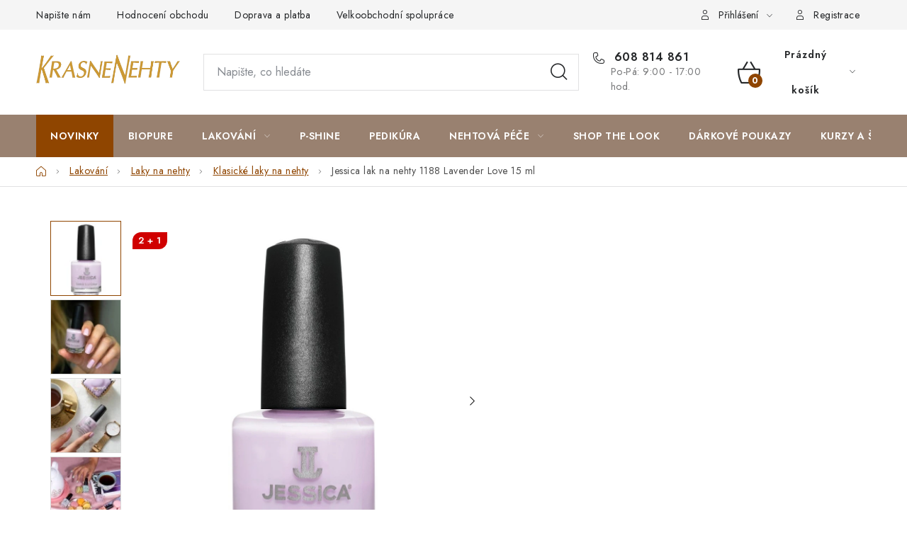

--- FILE ---
content_type: text/html; charset=utf-8
request_url: https://www.krasnenehty.cz/jessica-lak-na-nehty-1188-lavender-love-15-ml/
body_size: 37924
content:
<!doctype html><html lang="cs" dir="ltr" class="header-background-light external-fonts-loaded"><head><meta charset="utf-8" /><meta name="viewport" content="width=device-width,initial-scale=1" /><title>Jessica lak na nehty 1188 Lavender Love 15 ml</title><link rel="preconnect" href="https://cdn.myshoptet.com" /><link rel="dns-prefetch" href="https://cdn.myshoptet.com" /><link rel="preload" href="https://cdn.myshoptet.com/prj/dist/master/cms/libs/jquery/jquery-1.11.3.min.js" as="script" /><link href="https://cdn.myshoptet.com/prj/dist/master/cms/templates/frontend_templates/shared/css/font-face/nunito.css" rel="stylesheet"><script>
dataLayer = [];
dataLayer.push({'shoptet' : {
    "pageId": 1515,
    "pageType": "productDetail",
    "currency": "CZK",
    "currencyInfo": {
        "decimalSeparator": ",",
        "exchangeRate": 1,
        "priceDecimalPlaces": 0,
        "symbol": "K\u010d",
        "symbolLeft": 0,
        "thousandSeparator": " "
    },
    "language": "cs",
    "projectId": 431384,
    "product": {
        "id": 859,
        "guid": "43679218-960e-11eb-b254-0cc47a6b4bcc",
        "hasVariants": false,
        "codes": [
            {
                "code": "CNC-1188"
            }
        ],
        "code": "CNC-1188",
        "name": "Jessica lak na nehty 1188 Lavender Love 15 ml",
        "appendix": "",
        "weight": 0,
        "manufacturer": "JESSICA",
        "manufacturerGuid": "1EF5333E77DA6E56ADF1DA0BA3DED3EE",
        "currentCategory": "Lakov\u00e1n\u00ed | Laky na nehty | Klasick\u00e9 laky na nehty",
        "currentCategoryGuid": "3849e0bd-edb9-11ec-90ab-b8ca3a6a5ac4",
        "defaultCategory": "Lakov\u00e1n\u00ed | Laky na nehty | Klasick\u00e9 laky na nehty",
        "defaultCategoryGuid": "3849e0bd-edb9-11ec-90ab-b8ca3a6a5ac4",
        "currency": "CZK",
        "priceWithVat": 314
    },
    "stocks": [
        {
            "id": "ext",
            "title": "Sklad",
            "isDeliveryPoint": 0,
            "visibleOnEshop": 1
        }
    ],
    "cartInfo": {
        "id": null,
        "freeShipping": false,
        "freeShippingFrom": 0,
        "leftToFreeGift": {
            "formattedPrice": "0 K\u010d",
            "priceLeft": 0
        },
        "freeGift": false,
        "leftToFreeShipping": {
            "priceLeft": 0,
            "dependOnRegion": 0,
            "formattedPrice": "0 K\u010d"
        },
        "discountCoupon": [],
        "getNoBillingShippingPrice": {
            "withoutVat": 0,
            "vat": 0,
            "withVat": 0
        },
        "cartItems": [],
        "taxMode": "ORDINARY"
    },
    "cart": [],
    "customer": {
        "priceRatio": 1,
        "priceListId": 1,
        "groupId": null,
        "registered": false,
        "mainAccount": false
    }
}});
</script>
<meta property="og:type" content="website"><meta property="og:site_name" content="krasnenehty.cz"><meta property="og:url" content="https://www.krasnenehty.cz/jessica-lak-na-nehty-1188-lavender-love-15-ml/"><meta property="og:title" content="Jessica lak na nehty 1188 Lavender Love 15 ml"><meta name="author" content="KrasneNehty.cz"><meta name="web_author" content="Shoptet.cz"><meta name="dcterms.rightsHolder" content="www.krasnenehty.cz"><meta name="robots" content="index,follow"><meta property="og:image" content="https://cdn.myshoptet.com/usr/www.krasnenehty.cz/user/shop/big/859-1_jessica-lak-na-nehty-1188-lavender-love-15-ml.jpg?668a6a51"><meta property="og:description" content="Barevný lak na nehty Jessica nabízí nesrovnatelnou barevnou hloubku a sytost pigmentu. Zároveň nehet vyživuje a poskytuje zvýšenou odolnost a ochranu."><meta name="description" content="Barevný lak na nehty Jessica nabízí nesrovnatelnou barevnou hloubku a sytost pigmentu. Zároveň nehet vyživuje a poskytuje zvýšenou odolnost a ochranu."><meta property="product:price:amount" content="314"><meta property="product:price:currency" content="CZK"><style>:root {--color-primary: #998170;--color-primary-h: 25;--color-primary-s: 17%;--color-primary-l: 52%;--color-primary-hover: #8F4500;--color-primary-hover-h: 29;--color-primary-hover-s: 100%;--color-primary-hover-l: 28%;--color-secondary: #8F4500;--color-secondary-h: 29;--color-secondary-s: 100%;--color-secondary-l: 28%;--color-secondary-hover: #a34f00;--color-secondary-hover-h: 29;--color-secondary-hover-s: 100%;--color-secondary-hover-l: 32%;--color-tertiary: #CF8626;--color-tertiary-h: 34;--color-tertiary-s: 69%;--color-tertiary-l: 48%;--color-tertiary-hover: #998170;--color-tertiary-hover-h: 25;--color-tertiary-hover-s: 17%;--color-tertiary-hover-l: 52%;--color-header-background: #ffffff;--template-font: "Nunito";--template-headings-font: "Nunito";--header-background-url: url("[data-uri]");--cookies-notice-background: #1A1937;--cookies-notice-color: #F8FAFB;--cookies-notice-button-hover: #f5f5f5;--cookies-notice-link-hover: #27263f;--templates-update-management-preview-mode-content: "Náhled aktualizací šablony je aktivní pro váš prohlížeč."}</style>
    <script>var shoptet = shoptet || {};</script>
    <script src="https://cdn.myshoptet.com/prj/dist/master/shop/dist/main-3g-header.js.05f199e7fd2450312de2.js"></script>
<!-- User include --><!-- service 1213(832) html code header -->
<link href="https://fonts.googleapis.com/css2?family=Jost:wght@400;600;700&display=swap" rel="stylesheet">
<link href="https://cdn.myshoptet.com/prj/dist/master/shop/dist/font-shoptet-13.css.3c47e30adfa2e9e2683b.css" rel="stylesheet">
<link type="text/css" href="https://cdn.myshoptet.com/usr/paxio.myshoptet.com/user/documents/Jupiter/style.css?v1618386" rel="stylesheet" media="all" />
<link type="text/css" href="https://cdn.myshoptet.com/usr/paxio.myshoptet.com/user/documents/Jupiter/preklady.css?v11" rel="stylesheet" media="all" />
<link href="https://cdn.myshoptet.com/usr/paxio.myshoptet.com/user/documents/Jupiter/ikony.css?v1" rel="stylesheet">
<!-- api 426(80) html code header -->
<link rel="stylesheet" href="https://cdn.myshoptet.com/usr/api2.dklab.cz/user/documents/_doplnky/navstivene/431384/28/431384_28.css" type="text/css" /><style> :root { --dklab-lastvisited-background-color: #FFFFFF; } </style>
<!-- api 428(82) html code header -->
<link rel="stylesheet" href="https://cdn.myshoptet.com/usr/api2.dklab.cz/user/documents/_doplnky/oblibene/431384/4/431384_4.css" type="text/css" /><style>
        :root {
            --dklab-favourites-flag-color: #BB2E02;
            --dklab-favourites-flag-text-color: #FFFFFF;
            --dklab-favourites-add-text-color: #8F4500;            
            --dklab-favourites-remove-text-color: #BB2E02;            
            --dklab-favourites-add-text-detail-color: #8F4500;            
            --dklab-favourites-remove-text-detail-color: #BB2E02;            
            --dklab-favourites-header-icon-color: #8F4500;            
            --dklab-favourites-counter-color: #BB2E02;            
        } </style>
<!-- api 605(253) html code header -->
<style>
    /*.nf-v2 .message, .nf-v2 div.message {
        visibility: hidden;
    }*/
</style>
<script>
    var shoptetakNotificationsSettings={"useRoundingCorners":true,"useNotificationGradient":true,"useLongNotificationGradient":true,"darkMode":false,"notificationsActivation":true,"notificationsPosition":"bottom-left","notificationsEffect":"slide"};

    var body=document.getElementsByTagName("body")[0];
    const root = document.documentElement;

    if (shoptetakNotificationsSettings.notificationsActivation) {
        root.classList.add("nf-v2");

        if (shoptetakNotificationsSettings.useRoundingCorners) {
            root.classList.add("st-nf-rounding-corners");
        }
        if (shoptetakNotificationsSettings.useNotificationGradient) {
            root.classList.add("st-nf-notification-gradient");
        }
        if (shoptetakNotificationsSettings.useLongNotificationGradient) {
            root.classList.add("st-nf-long-gradient");
        }
        if (shoptetakNotificationsSettings.darkMode) {
            root.classList.add("st-nf-dark-mode");
        }
        if (shoptetakNotificationsSettings.notificationsPosition) {
            if (shoptetakNotificationsSettings.notificationsPosition === 'bottom-left') {
                root.classList.add("st-nf-bleft");
            }
            if (shoptetakNotificationsSettings.notificationsPosition === 'bottom-right') {
                root.classList.add("st-nf-bright");
            }
            if (shoptetakNotificationsSettings.notificationsPosition === 'top-left') {
                root.classList.add("st-nf-tleft");
            }
            if (shoptetakNotificationsSettings.notificationsPosition === 'top-right') {
                root.classList.add("st-nf-tright");
            }
        }
        if (shoptetakNotificationsSettings.notificationsEffect) {
            if (shoptetakNotificationsSettings.notificationsEffect === 'slide') {
                root.classList.add("st-nf-slide");
            }
            if (shoptetakNotificationsSettings.notificationsEffect === 'fade') {
                root.classList.add("st-nf-fade");
            }
            if (shoptetakNotificationsSettings.notificationsEffect === 'zoom') {
                root.classList.add("st-nf-zoom");
            }
        }
    }

    function init() {
        if (document.getElementsByClassName("template-04").length) {
            document.getElementsByTagName('html')[0].classList.add("nf-templ-04");
        }
    }
    /* for Mozilla/Opera9 */
    if (document.addEventListener) {
        document.addEventListener("DOMContentLoaded", init, false);
    }
    /* for Internet Explorer */
    /*@cc_on @*/
    /*@if (@_win32)
      document.write("<script id=__ie_onload defer src=javascript:void(0)><\/script>");
      var script = document.getElementById("__ie_onload");
      script.onreadystatechange = function() {
        if (this.readyState == "complete") {
          init(); // call the onload handler
        }
      };
    /*@end @*/

    /* for Safari */
    if (/WebKit/i.test(navigator.userAgent)) { // sniff
        var _timer = setInterval(function () {
            if (/loaded|complete/.test(document.readyState)) {
                init(); // call the onload handler
            }
        }, 10);
    }

    /* for other browsers */
    window.onload = init;
</script>

<!-- api 1517(1128) html code header -->
<!-- Shop The Look file location --><script src='https://api.klubus.cz/shoptet/addons/shop-the-look/data/431384/frontend/content-data.js?v=1765647272'></script>
<!-- service 428(82) html code header -->
<style>
@font-face {
    font-family: 'oblibene';
    src:  url('https://cdn.myshoptet.com/usr/api2.dklab.cz/user/documents/_doplnky/oblibene/font/oblibene.eot?v1');
    src:  url('https://cdn.myshoptet.com/usr/api2.dklab.cz/user/documents/_doplnky/oblibene/font/oblibene.eot?v1#iefix') format('embedded-opentype'),
    url('https://cdn.myshoptet.com/usr/api2.dklab.cz/user/documents/_doplnky/oblibene/font/oblibene.ttf?v1') format('truetype'),
    url('https://cdn.myshoptet.com/usr/api2.dklab.cz/user/documents/_doplnky/oblibene/font/oblibene.woff?v1') format('woff'),
    url('https://cdn.myshoptet.com/usr/api2.dklab.cz/user/documents/_doplnky/oblibene/font/oblibene.svg?v1') format('svg');
    font-weight: normal;
    font-style: normal;
}
</style>
<script>
var dklabFavIndividual;
</script>
<!-- service 605(253) html code header -->
<link rel="stylesheet" href="https://cdn.myshoptet.com/usr/shoptet.tomashlad.eu/user/documents/extras/notifications-v2/screen.min.css?v=26"/>

<!-- service 619(267) html code header -->
<link href="https://cdn.myshoptet.com/usr/fvstudio.myshoptet.com/user/documents/addons/cartupsell.min.css?24.11.1" rel="stylesheet">
<!-- service 659(306) html code header -->
<link rel="stylesheet" type="text/css" href="https://cdn.myshoptet.com/usr/fvstudio.myshoptet.com/user/documents/showmore/fv-studio-app-showmore.css?v=21.10.1">

<!-- service 1228(847) html code header -->
<link 
rel="stylesheet" 
href="https://cdn.myshoptet.com/usr/dmartini.myshoptet.com/user/documents/upload/dmartini/shop_rating/shop_rating.min.css?140"
data-author="Dominik Martini" 
data-author-web="dmartini.cz">
<!-- service 654(301) html code header -->
<!-- Prefetch Pobo Page Builder CDN  -->
<link rel="dns-prefetch" href="https://image.pobo.cz">
<link href="https://cdnjs.cloudflare.com/ajax/libs/lightgallery/2.7.2/css/lightgallery.min.css" rel="stylesheet">
<link href="https://cdnjs.cloudflare.com/ajax/libs/lightgallery/2.7.2/css/lg-thumbnail.min.css" rel="stylesheet">


<!-- © Pobo Page Builder  -->
<script>
 	  window.addEventListener("DOMContentLoaded", function () {
		  var po = document.createElement("script");
		  po.type = "text/javascript";
		  po.async = true;
		  po.dataset.url = "https://www.pobo.cz";
			po.dataset.cdn = "https://image.pobo.space";
      po.dataset.tier = "standard";
      po.fetchpriority = "high";
      po.dataset.key = btoa(window.location.host);
		  po.id = "pobo-asset-url";
      po.platform = "shoptet";
      po.synergy = false;
		  po.src = "https://image.pobo.space/assets/editor.js?v=13";

		  var s = document.getElementsByTagName("script")[0];
		  s.parentNode.insertBefore(po, s);
	  });
</script>





<!-- service 1517(1128) html code header -->
<link rel="stylesheet" href="https://cdn.myshoptet.com/addons/janklubus/shoptet-shop-the-look-frontend/styles.header.min.css?3dab94f698d04dd6c54f27e213cd1ae626ead247">
<!-- service 1673(1258) html code header -->
<link 
rel="stylesheet" 
href="https://cdn.myshoptet.com/usr/dmartini.myshoptet.com/user/documents/upload/dmartini/product_rating/product_rating.min.css?90"
data-author="Dominik Martini" 
data-author-web="dmartini.cz">
<!-- project html code header -->
<link rel="stylesheet" href="/user/documents/upload/dmartini/krasnenehty.min.css?260">
<link rel="stylesheet" href="https://cdn.jsdelivr.net/npm/swiper@8/swiper-bundle.min.css"/>

<style>
:root {
--popis-pc-sirka: 1180px;
}

@media (max-width: 992px) {
.dm-flex>div {
    padding: 10px 0;
    }
.dm-flex {
    margin: 20px 0;
}
}

.menu-level-1>li:not(.exp)>a[href="/novinky/"]:not(:hover) {
    color: #fff !important;
    background-color: #8F4500 !important; 
}

.menu-level-1>li:not(.exp)>a[href="/novinky/"]:not(:hover) .submenu-arrow::after {
		color: #fff !important
}
</style>

<!--
<link rel="stylesheet" href="/user/documents/upload/DMupravy/krasnenehty.cz.css?380">

<link rel="apple-touch-icon" sizes="180x180" href="/user/documents/apple-touch-icon.png">
<link rel="icon" type="image/png" sizes="32x32" href="/user/documents/favicon-32x32.png">
<link rel="icon" type="image/png" sizes="16x16" href="/user/documents/favicon-16x16.png">
<link rel="manifest" href="/user/documents/site.webmanifest">
<link rel="mask-icon" href="/user/documents/safari-pinned-tab.svg" color="#000000">
<link rel="shortcut icon" href="/user/documents/favicon.ico">
<meta name="msapplication-TileColor" content="#cd9934">
<meta name="msapplication-config" content="/user/documents/browserconfig.xml">
<meta name="theme-color" content="#000000">
<meta name="facebook-domain-verification" content="w2m0fiqoyox7wh61odidz4hgo90thc" />
-->

<style>
.block-shop-the-look__item>img {
    border-radius: 6%;
}
</style>

<style data-addon="Hodnocení obchodu+" data-author="Dominik Martini">
#hodnoceniobchodu  .vote-wrap:not(.admin-response .vote-wrap),
.id--51 #content .vote-wrap:not(.admin-response .vote-wrap),
.template-14.id--51 .rate-wrapper:not(.admin-response .vote-wrap) {
background-color: #F5F5F !important;
border-color: #F5F5F !important;
border-width: 0px !important;
border-style: solid !important;
border-radius: 20px !important;
}

#hodnoceniobchodu .shop-stat-all a {
background-color: #FFFFFF !important;
color: #252729 !important;
border-color: #e1e1e2 !important;
border-radius: 0px !important;
}

#hodnoceniobchodu .shop-stat-all a:hover {
background-color: #998170 !important;
color: #ffffff !important;
border-color: #998170 !important;
}
</style>

<style data-addon="Hodnocení produktů+" data-author="Dominik Martini">
.type-detail #content #ratingWrapper+.votes-wrap .vote-wrap:not(.admin-response .vote-wrap) {
background-color: #f1f1f1 !important;
border-color: #f1f1f1 !important;
border-width: 0px !important;
border-style: solid;
border-radius: 20px !important;
}

#ratingTab .load-next-wrap a {
    background-color: #FFFFFF;
    color: #252729;
    border-color: #e1e1e2;
}

#ratingTab .load-next-wrap a:hover {
    background-color: #998170;
    color: #fff;
    border-color: #998170;
}
</style>

<style>
.site-msg.information .text {
    color: #fff;
}
.site-msg {
    background-color: #998170;
}
.close {
    color: #ededed;
}
</style>
<style>
.form-group .form-control {z-index: 1; position: relative; background-color: transparent;}
</style>
<style>
@media (max-width: 767px) {
    .dkLabVisitedProductsNew h2 {
        text-align: center;
    }
}
</style>
<style>.order-button-suffix {display:none}</style>
<!-- jg-media.eu upravy -->
<link href="https://cdn.myshoptet.com/usr/607383.myshoptet.com/user/documents/klient/krasnenehty-cz/style.css?v=2.4" rel="stylesheet">
<!-- /User include --><link rel="canonical" href="https://www.krasnenehty.cz/jessica-lak-na-nehty-1188-lavender-love-15-ml/" /><script>!function(){var t={9196:function(){!function(){var t=/\[object (Boolean|Number|String|Function|Array|Date|RegExp)\]/;function r(r){return null==r?String(r):(r=t.exec(Object.prototype.toString.call(Object(r))))?r[1].toLowerCase():"object"}function n(t,r){return Object.prototype.hasOwnProperty.call(Object(t),r)}function e(t){if(!t||"object"!=r(t)||t.nodeType||t==t.window)return!1;try{if(t.constructor&&!n(t,"constructor")&&!n(t.constructor.prototype,"isPrototypeOf"))return!1}catch(t){return!1}for(var e in t);return void 0===e||n(t,e)}function o(t,r,n){this.b=t,this.f=r||function(){},this.d=!1,this.a={},this.c=[],this.e=function(t){return{set:function(r,n){u(c(r,n),t.a)},get:function(r){return t.get(r)}}}(this),i(this,t,!n);var e=t.push,o=this;t.push=function(){var r=[].slice.call(arguments,0),n=e.apply(t,r);return i(o,r),n}}function i(t,n,o){for(t.c.push.apply(t.c,n);!1===t.d&&0<t.c.length;){if("array"==r(n=t.c.shift()))t:{var i=n,a=t.a;if("string"==r(i[0])){for(var f=i[0].split("."),s=f.pop(),p=(i=i.slice(1),0);p<f.length;p++){if(void 0===a[f[p]])break t;a=a[f[p]]}try{a[s].apply(a,i)}catch(t){}}}else if("function"==typeof n)try{n.call(t.e)}catch(t){}else{if(!e(n))continue;for(var l in n)u(c(l,n[l]),t.a)}o||(t.d=!0,t.f(t.a,n),t.d=!1)}}function c(t,r){for(var n={},e=n,o=t.split("."),i=0;i<o.length-1;i++)e=e[o[i]]={};return e[o[o.length-1]]=r,n}function u(t,o){for(var i in t)if(n(t,i)){var c=t[i];"array"==r(c)?("array"==r(o[i])||(o[i]=[]),u(c,o[i])):e(c)?(e(o[i])||(o[i]={}),u(c,o[i])):o[i]=c}}window.DataLayerHelper=o,o.prototype.get=function(t){var r=this.a;t=t.split(".");for(var n=0;n<t.length;n++){if(void 0===r[t[n]])return;r=r[t[n]]}return r},o.prototype.flatten=function(){this.b.splice(0,this.b.length),this.b[0]={},u(this.a,this.b[0])}}()}},r={};function n(e){var o=r[e];if(void 0!==o)return o.exports;var i=r[e]={exports:{}};return t[e](i,i.exports,n),i.exports}n.n=function(t){var r=t&&t.__esModule?function(){return t.default}:function(){return t};return n.d(r,{a:r}),r},n.d=function(t,r){for(var e in r)n.o(r,e)&&!n.o(t,e)&&Object.defineProperty(t,e,{enumerable:!0,get:r[e]})},n.o=function(t,r){return Object.prototype.hasOwnProperty.call(t,r)},function(){"use strict";n(9196)}()}();</script>    <!-- Global site tag (gtag.js) - Google Analytics -->
    <script async src="https://www.googletagmanager.com/gtag/js?id=G-VHSMVMH8F7"></script>
    <script>
        
        window.dataLayer = window.dataLayer || [];
        function gtag(){dataLayer.push(arguments);}
        

        
        gtag('js', new Date());

        
                gtag('config', 'G-VHSMVMH8F7', {"groups":"GA4","send_page_view":false,"content_group":"productDetail","currency":"CZK","page_language":"cs"});
        
                gtag('config', 'AW-872771341', {"allow_enhanced_conversions":true});
        
        
        
        
        
                    gtag('event', 'page_view', {"send_to":"GA4","page_language":"cs","content_group":"productDetail","currency":"CZK"});
        
                gtag('set', 'currency', 'CZK');

        gtag('event', 'view_item', {
            "send_to": "UA",
            "items": [
                {
                    "id": "CNC-1188",
                    "name": "Jessica lak na nehty 1188 Lavender Love 15 ml",
                    "category": "Lakov\u00e1n\u00ed \/ Laky na nehty \/ Klasick\u00e9 laky na nehty",
                                        "brand": "JESSICA",
                                                            "price": 260
                }
            ]
        });
        
        
        
        
        
                    gtag('event', 'view_item', {"send_to":"GA4","page_language":"cs","content_group":"productDetail","value":260,"currency":"CZK","items":[{"item_id":"CNC-1188","item_name":"Jessica lak na nehty 1188 Lavender Love 15 ml","item_brand":"JESSICA","item_category":"Lakov\u00e1n\u00ed","item_category2":"Laky na nehty","item_category3":"Klasick\u00e9 laky na nehty","price":260,"quantity":1,"index":0}]});
        
        
        
        
        
        
        
        document.addEventListener('DOMContentLoaded', function() {
            if (typeof shoptet.tracking !== 'undefined') {
                for (var id in shoptet.tracking.bannersList) {
                    gtag('event', 'view_promotion', {
                        "send_to": "UA",
                        "promotions": [
                            {
                                "id": shoptet.tracking.bannersList[id].id,
                                "name": shoptet.tracking.bannersList[id].name,
                                "position": shoptet.tracking.bannersList[id].position
                            }
                        ]
                    });
                }
            }

            shoptet.consent.onAccept(function(agreements) {
                if (agreements.length !== 0) {
                    console.debug('gtag consent accept');
                    var gtagConsentPayload =  {
                        'ad_storage': agreements.includes(shoptet.config.cookiesConsentOptPersonalisation)
                            ? 'granted' : 'denied',
                        'analytics_storage': agreements.includes(shoptet.config.cookiesConsentOptAnalytics)
                            ? 'granted' : 'denied',
                                                                                                'ad_user_data': agreements.includes(shoptet.config.cookiesConsentOptPersonalisation)
                            ? 'granted' : 'denied',
                        'ad_personalization': agreements.includes(shoptet.config.cookiesConsentOptPersonalisation)
                            ? 'granted' : 'denied',
                        };
                    console.debug('update consent data', gtagConsentPayload);
                    gtag('consent', 'update', gtagConsentPayload);
                    dataLayer.push(
                        { 'event': 'update_consent' }
                    );
                }
            });
        });
    </script>
<script>
    (function(t, r, a, c, k, i, n, g) { t['ROIDataObject'] = k;
    t[k]=t[k]||function(){ (t[k].q=t[k].q||[]).push(arguments) },t[k].c=i;n=r.createElement(a),
    g=r.getElementsByTagName(a)[0];n.async=1;n.src=c;g.parentNode.insertBefore(n,g)
    })(window, document, 'script', '//www.heureka.cz/ocm/sdk.js?source=shoptet&version=2&page=product_detail', 'heureka', 'cz');

    heureka('set_user_consent', 1);
</script>
</head><body class="desktop id-1515 in-klasicke-laky-na-nehty template-13 type-product type-detail one-column-body columns-mobile-2 columns-4 blank-mode blank-mode-css smart-labels-active ums_forms_redesign--off ums_a11y_category_page--on ums_discussion_rating_forms--off ums_flags_display_unification--on ums_a11y_login--on mobile-header-version-0">
        <div id="fb-root"></div>
        <script>
            window.fbAsyncInit = function() {
                FB.init({
//                    appId            : 'your-app-id',
                    autoLogAppEvents : true,
                    xfbml            : true,
                    version          : 'v19.0'
                });
            };
        </script>
        <script async defer crossorigin="anonymous" src="https://connect.facebook.net/cs_CZ/sdk.js"></script><script>
(function(l, u, c, i, n, k, a) {l['ModioCZ'] = n;
l[n]=l[n]||function(){(l[n].q=l[n].q||[]).push(arguments)};k=u.createElement(c),
a=u.getElementsByTagName(c)[0];k.async=1;k.src=i;a.parentNode.insertBefore(k,a)
})(window, document, 'script', '//trackingapi.modio.cz/ppc.js', 'modio');

modio('init', '8046eb62');

var dataHelper = new DataLayerHelper(dataLayer);

if (dataHelper.get('shoptet.pageType') == 'thankYou') {
    var order_id = dataHelper.get('shoptet.order.orderNo');
    var price = dataHelper.get('shoptet.order.total');
    var currency = dataHelper.get('shoptet.order.currencyCode');
    if(order_id !== undefined){
        modio('purchase', order_id, price, currency);
    }
}
</script>
<a href="#content" class="skip-link sr-only">Přejít na obsah</a><div class="overall-wrapper"><div class="user-action"><div class="container">
    <div class="user-action-in">
                    <div id="login" class="user-action-login popup-widget login-widget" role="dialog" aria-labelledby="loginHeading">
        <div class="popup-widget-inner">
                            <h2 id="loginHeading">Přihlášení k vašemu účtu</h2><div id="customerLogin"><form action="/action/Customer/Login/" method="post" id="formLoginIncluded" class="csrf-enabled formLogin" data-testid="formLogin"><input type="hidden" name="referer" value="" /><div class="form-group"><div class="input-wrapper email js-validated-element-wrapper no-label"><input type="email" name="email" class="form-control" autofocus placeholder="E-mailová adresa (např. jan@novak.cz)" data-testid="inputEmail" autocomplete="email" required /></div></div><div class="form-group"><div class="input-wrapper password js-validated-element-wrapper no-label"><input type="password" name="password" class="form-control" placeholder="Heslo" data-testid="inputPassword" autocomplete="current-password" required /><span class="no-display">Nemůžete vyplnit toto pole</span><input type="text" name="surname" value="" class="no-display" /></div></div><div class="form-group"><div class="login-wrapper"><button type="submit" class="btn btn-secondary btn-text btn-login" data-testid="buttonSubmit">Přihlásit se</button><div class="password-helper"><a href="/registrace/" data-testid="signup" rel="nofollow">Nová registrace</a><a href="/klient/zapomenute-heslo/" rel="nofollow">Zapomenuté heslo</a></div></div></div></form>
</div>                    </div>
    </div>

                <div id="cart-widget" class="user-action-cart popup-widget cart-widget loader-wrapper" data-testid="popupCartWidget" role="dialog" aria-hidden="true">
            <div class="popup-widget-inner cart-widget-inner place-cart-here">
                <div class="loader-overlay">
                    <div class="loader"></div>
                </div>
            </div>
        </div>
    </div>
</div>
</div><div class="top-navigation-bar" data-testid="topNavigationBar">

    <div class="container">

                            <div class="top-navigation-menu">
                <ul class="top-navigation-bar-menu">
                                            <li class="top-navigation-menu-item--6">
                            <a href="/napiste-nam/" title="Napište nám">Napište nám</a>
                        </li>
                                            <li class="top-navigation-menu-item--51">
                            <a href="/hodnoceni-obchodu/" title="Hodnocení obchodu">Hodnocení obchodu</a>
                        </li>
                                            <li class="top-navigation-menu-item-1599">
                            <a href="/doprava-a-platba/" title="Doprava a platba">Doprava a platba</a>
                        </li>
                                            <li class="top-navigation-menu-item-1596">
                            <a href="/velkoobchod/" title="Velkoobchodní spolupráce">Velkoobchodní spolupráce</a>
                        </li>
                                            <li class="top-navigation-menu-item-external-132">
                            <a href="https://youtube.com/@krasnenehty?si=ZYTtdB9Y3wIN_7dw" title="Video návody na YouTube" target="blank">Video návody na YouTube</a>
                        </li>
                                            <li class="top-navigation-menu-item-external-129">
                            <a href="https://www.krasnenehty.cz/blog/nehtova-analyza/" title="Nehtová analýza">Nehtová analýza</a>
                        </li>
                                    </ul>
                <div class="top-navigation-menu-trigger">Více</div>
                <ul class="top-navigation-bar-menu-helper"></ul>
            </div>
        
        <div class="top-navigation-tools">
                        <button class="top-nav-button top-nav-button-login toggle-window" type="button" data-target="login" aria-haspopup="dialog" aria-controls="login" aria-expanded="false" data-testid="signin"><span>Přihlášení</span></button>
    <a href="/registrace/" class="top-nav-button top-nav-button-register" data-testid="headerSignup">Registrace</a>
        </div>

    </div>

</div>
<header id="header">
        <div class="header-top">
            <div class="container navigation-wrapper header-top-wrapper">
                <div class="site-name"><a href="/" data-testid="linkWebsiteLogo"><img src="https://cdn.myshoptet.com/usr/www.krasnenehty.cz/user/logos/krasnenehty_logo_web.png" alt="KrasneNehty.cz" fetchpriority="low" /></a></div>                <div class="search" itemscope itemtype="https://schema.org/WebSite">
                    <meta itemprop="headline" content="Klasické laky na nehty"/><meta itemprop="url" content="https://www.krasnenehty.cz"/><meta itemprop="text" content="Barevný lak na nehty Jessica nabízí nesrovnatelnou barevnou hloubku a sytost pigmentu. Zároveň nehet vyživuje a poskytuje zvýšenou odolnost a ochranu."/>                    <form action="/action/ProductSearch/prepareString/" method="post"
    id="formSearchForm" class="search-form compact-form js-search-main"
    itemprop="potentialAction" itemscope itemtype="https://schema.org/SearchAction" data-testid="searchForm">
    <fieldset>
        <meta itemprop="target"
            content="https://www.krasnenehty.cz/vyhledavani/?string={string}"/>
        <input type="hidden" name="language" value="cs"/>
        
            
    <span class="search-input-icon" aria-hidden="true"></span>

<input
    type="search"
    name="string"
        class="query-input form-control search-input js-search-input"
    placeholder="Napište, co hledáte"
    autocomplete="off"
    required
    itemprop="query-input"
    aria-label="Vyhledávání"
    data-testid="searchInput"
>
            <button type="submit" class="btn btn-default search-button" data-testid="searchBtn">Hledat</button>
        
    </fieldset>
</form>
                </div>
                <div class="navigation-buttons">
                    <a href="#" class="toggle-window" data-target="search" data-testid="linkSearchIcon"><span class="sr-only">Hledat</span></a>
                        
    <a href="/kosik/" class="btn btn-icon toggle-window cart-count" data-target="cart" data-hover="true" data-redirect="true" data-testid="headerCart" rel="nofollow" aria-haspopup="dialog" aria-expanded="false" aria-controls="cart-widget">
        
                <span class="sr-only">Nákupní košík</span>
        
            <span class="cart-price visible-lg-inline-block" data-testid="headerCartPrice">
                                    Prázdný košík                            </span>
        
    
            </a>
                    <a href="#" class="toggle-window" data-target="navigation" data-testid="hamburgerMenu"></a>
                </div>
            </div>
        </div>
        <div class="header-bottom">
            <div class="container navigation-wrapper header-bottom-wrapper js-navigation-container">
                <nav id="navigation" aria-label="Hlavní menu" data-collapsible="true"><div class="navigation-in menu"><ul class="menu-level-1" role="menubar" data-testid="headerMenuItems"><li class="menu-item-1638" role="none"><a href="/novinky/" data-testid="headerMenuItem" role="menuitem" aria-expanded="false"><b>Novinky</b></a></li>
<li class="menu-item-1666" role="none"><a href="/rada-prirodnich-laku-na-nehty-biopure/" data-testid="headerMenuItem" role="menuitem" aria-expanded="false"><b>BioPure</b></a></li>
<li class="menu-item-757 ext" role="none"><a href="/lakovani/" data-testid="headerMenuItem" role="menuitem" aria-haspopup="true" aria-expanded="false"><b>Lakování</b><span class="submenu-arrow"></span></a><ul class="menu-level-2" aria-label="Lakování" tabindex="-1" role="menu"><li class="menu-item-730 has-third-level" role="none"><a href="/podkladove-laky/" class="menu-image" data-testid="headerMenuItem" tabindex="-1" aria-hidden="true"><img src="data:image/svg+xml,%3Csvg%20width%3D%22140%22%20height%3D%22100%22%20xmlns%3D%22http%3A%2F%2Fwww.w3.org%2F2000%2Fsvg%22%3E%3C%2Fsvg%3E" alt="" aria-hidden="true" width="140" height="100"  data-src="https://cdn.myshoptet.com/usr/www.krasnenehty.cz/user/categories/thumb/jessica_podkladov___lak_na_nehty_bend_don_t_break.jpg" fetchpriority="low" /></a><div><a href="/podkladove-laky/" data-testid="headerMenuItem" role="menuitem"><span>Podkladové laky</span></a>
                                                    <ul class="menu-level-3" role="menu">
                                                                    <li class="menu-item-805" role="none">
                                        <a href="/zakladni-podkladove-kury/" data-testid="headerMenuItem" role="menuitem">
                                            Základní podkladové kúry</a>,                                    </li>
                                                                    <li class="menu-item-808" role="none">
                                        <a href="/opravne-podkladove-kury/" data-testid="headerMenuItem" role="menuitem">
                                            Opravné podkladové kúry</a>,                                    </li>
                                                                    <li class="menu-item-814" role="none">
                                        <a href="/specialni-kury/" data-testid="headerMenuItem" role="menuitem">
                                            Speciální kúry</a>,                                    </li>
                                                                    <li class="menu-item-915" role="none">
                                        <a href="/ozdravne-sady/" data-testid="headerMenuItem" role="menuitem">
                                            Ozdravné sady</a>                                    </li>
                                                            </ul>
                        </div></li><li class="menu-item-763 has-third-level" role="none"><a href="/laky-na-nehty/" class="menu-image" data-testid="headerMenuItem" tabindex="-1" aria-hidden="true"><img src="data:image/svg+xml,%3Csvg%20width%3D%22140%22%20height%3D%22100%22%20xmlns%3D%22http%3A%2F%2Fwww.w3.org%2F2000%2Fsvg%22%3E%3C%2Fsvg%3E" alt="" aria-hidden="true" width="140" height="100"  data-src="https://cdn.myshoptet.com/usr/www.krasnenehty.cz/user/categories/thumb/jessica-lak-na-nehty-1307-scandalous-15-ml-n__hled.jpg" fetchpriority="low" /></a><div><a href="/laky-na-nehty/" data-testid="headerMenuItem" role="menuitem"><span>Laky na nehty</span></a>
                                                    <ul class="menu-level-3" role="menu">
                                                                    <li class="menu-item-1515" role="none">
                                        <a href="/klasicke-laky-na-nehty/" class="active" data-testid="headerMenuItem" role="menuitem">
                                            Klasické laky na nehty</a>,                                    </li>
                                                                    <li class="menu-item-766" role="none">
                                        <a href="/laky-na-nehty-s-gelovym-efektem/" data-testid="headerMenuItem" role="menuitem">
                                            Laky na nehty s gelovým efektem</a>,                                    </li>
                                                                    <li class="menu-item-1669" role="none">
                                        <a href="/prirodni-laky-na-nehty-biopure/" data-testid="headerMenuItem" role="menuitem">
                                            Přírodní laky na nehty BioPure</a>                                    </li>
                                                            </ul>
                        </div></li><li class="menu-item-843" role="none"><a href="/nadlaky/" class="menu-image" data-testid="headerMenuItem" tabindex="-1" aria-hidden="true"><img src="data:image/svg+xml,%3Csvg%20width%3D%22140%22%20height%3D%22100%22%20xmlns%3D%22http%3A%2F%2Fwww.w3.org%2F2000%2Fsvg%22%3E%3C%2Fsvg%3E" alt="" aria-hidden="true" width="140" height="100"  data-src="https://cdn.myshoptet.com/usr/www.krasnenehty.cz/user/categories/thumb/jessica_objemov___nadlak_na_nehty_thick_15_ml.jpg" fetchpriority="low" /></a><div><a href="/nadlaky/" data-testid="headerMenuItem" role="menuitem"><span>Nadlaky</span></a>
                        </div></li><li class="menu-item-775 has-third-level" role="none"><a href="/gelove-laky-na-nehty/" class="menu-image" data-testid="headerMenuItem" tabindex="-1" aria-hidden="true"><img src="data:image/svg+xml,%3Csvg%20width%3D%22140%22%20height%3D%22100%22%20xmlns%3D%22http%3A%2F%2Fwww.w3.org%2F2000%2Fsvg%22%3E%3C%2Fsvg%3E" alt="" aria-hidden="true" width="140" height="100"  data-src="https://cdn.myshoptet.com/usr/www.krasnenehty.cz/user/categories/thumb/jessica-geleration-gel-lak-1305-i-know-right--15-ml-n__hled.jpg" fetchpriority="low" /></a><div><a href="/gelove-laky-na-nehty/" data-testid="headerMenuItem" role="menuitem"><span>Gelové laky na nehty</span></a>
                                                    <ul class="menu-level-3" role="menu">
                                                                    <li class="menu-item-784" role="none">
                                        <a href="/prislusenstvi-pro-gelove-laky/" data-testid="headerMenuItem" role="menuitem">
                                            Příslušenství pro gelové laky</a>                                    </li>
                                                            </ul>
                        </div></li><li class="menu-item-822 has-third-level" role="none"><a href="/pilniky/" class="menu-image" data-testid="headerMenuItem" tabindex="-1" aria-hidden="true"><img src="data:image/svg+xml,%3Csvg%20width%3D%22140%22%20height%3D%22100%22%20xmlns%3D%22http%3A%2F%2Fwww.w3.org%2F2000%2Fsvg%22%3E%3C%2Fsvg%3E" alt="" aria-hidden="true" width="140" height="100"  data-src="https://cdn.myshoptet.com/usr/www.krasnenehty.cz/user/categories/thumb/jessica_piln__k_pro_norm__ln___a_k__ehk___nehty-1.jpg" fetchpriority="low" /></a><div><a href="/pilniky/" data-testid="headerMenuItem" role="menuitem"><span>Pilníky</span></a>
                                                    <ul class="menu-level-3" role="menu">
                                                                    <li class="menu-item-825" role="none">
                                        <a href="/pilniky-pro-lakovani/" data-testid="headerMenuItem" role="menuitem">
                                            Pilníky pro lakování</a>,                                    </li>
                                                                    <li class="menu-item-828" role="none">
                                        <a href="/pilniky-pro-gelove-lakovani/" data-testid="headerMenuItem" role="menuitem">
                                            Pilníky pro gelové lakování</a>,                                    </li>
                                                                    <li class="menu-item-831" role="none">
                                        <a href="/pilniky-pro-pedikuru/" data-testid="headerMenuItem" role="menuitem">
                                            Pilníky pro pedikúru</a>                                    </li>
                                                            </ul>
                        </div></li><li class="menu-item-727 has-third-level" role="none"><a href="/sady-laku-na-nehty/" class="menu-image" data-testid="headerMenuItem" tabindex="-1" aria-hidden="true"><img src="data:image/svg+xml,%3Csvg%20width%3D%22140%22%20height%3D%22100%22%20xmlns%3D%22http%3A%2F%2Fwww.w3.org%2F2000%2Fsvg%22%3E%3C%2Fsvg%3E" alt="" aria-hidden="true" width="140" height="100"  data-src="https://cdn.myshoptet.com/usr/www.krasnenehty.cz/user/categories/thumb/shipwrecked_c.jpg" fetchpriority="low" /></a><div><a href="/sady-laku-na-nehty/" data-testid="headerMenuItem" role="menuitem"><span>Sady laků na nehty</span></a>
                                                    <ul class="menu-level-3" role="menu">
                                                                    <li class="menu-item-1518" role="none">
                                        <a href="/sady-klasickych-laku-na-nehty/" data-testid="headerMenuItem" role="menuitem">
                                            Sady klasických laků na nehty</a>,                                    </li>
                                                                    <li class="menu-item-769" role="none">
                                        <a href="/sady-laku-na-nehty-s-gelovym-efektem/" data-testid="headerMenuItem" role="menuitem">
                                            Sady laků na nehty s gelovým efektem</a>,                                    </li>
                                                                    <li class="menu-item-778" role="none">
                                        <a href="/sady-gelovych-laku-na-nehty/" data-testid="headerMenuItem" role="menuitem">
                                            Sady gelových laků na nehty</a>                                    </li>
                                                            </ul>
                        </div></li><li class="menu-item-754" role="none"><a href="/prislusenstvi/" class="menu-image" data-testid="headerMenuItem" tabindex="-1" aria-hidden="true"><img src="data:image/svg+xml,%3Csvg%20width%3D%22140%22%20height%3D%22100%22%20xmlns%3D%22http%3A%2F%2Fwww.w3.org%2F2000%2Fsvg%22%3E%3C%2Fsvg%3E" alt="" aria-hidden="true" width="140" height="100"  data-src="https://cdn.myshoptet.com/usr/www.krasnenehty.cz/user/categories/thumb/solis-manicure_pedicure-set_violet.png" fetchpriority="low" /></a><div><a href="/prislusenstvi/" data-testid="headerMenuItem" role="menuitem"><span>Příslušenství</span></a>
                        </div></li><li class="menu-item-715 has-third-level" role="none"><a href="/vyprodej/" class="menu-image" data-testid="headerMenuItem" tabindex="-1" aria-hidden="true"><img src="data:image/svg+xml,%3Csvg%20width%3D%22140%22%20height%3D%22100%22%20xmlns%3D%22http%3A%2F%2Fwww.w3.org%2F2000%2Fsvg%22%3E%3C%2Fsvg%3E" alt="" aria-hidden="true" width="140" height="100"  data-src="https://cdn.myshoptet.com/usr/www.krasnenehty.cz/user/categories/thumb/jessica_lak_na_nehty_337_feisty_15_ml.jpg" fetchpriority="low" /></a><div><a href="/vyprodej/" data-testid="headerMenuItem" role="menuitem"><span>Výprodej</span></a>
                                                    <ul class="menu-level-3" role="menu">
                                                                    <li class="menu-item-721" role="none">
                                        <a href="/vyprodej-klasickych-laku-na-nehty/" data-testid="headerMenuItem" role="menuitem">
                                            Výprodej klasických laků na nehty</a>,                                    </li>
                                                                    <li class="menu-item-718" role="none">
                                        <a href="/vyprodej-gelovych-laku-na-nehty/" data-testid="headerMenuItem" role="menuitem">
                                            Výprodej gelových laků na nehty</a>                                    </li>
                                                            </ul>
                        </div></li><li class="menu-item-1602 has-third-level" role="none"><a href="/lecebny-plan-dle-typu-nehtu/" class="menu-image" data-testid="headerMenuItem" tabindex="-1" aria-hidden="true"><img src="data:image/svg+xml,%3Csvg%20width%3D%22140%22%20height%3D%22100%22%20xmlns%3D%22http%3A%2F%2Fwww.w3.org%2F2000%2Fsvg%22%3E%3C%2Fsvg%3E" alt="" aria-hidden="true" width="140" height="100"  data-src="https://cdn.myshoptet.com/usr/www.krasnenehty.cz/user/categories/thumb/nehtova-lecba.png" fetchpriority="low" /></a><div><a href="/lecebny-plan-dle-typu-nehtu/" data-testid="headerMenuItem" role="menuitem"><span>Léčebný plán dle typu nehtu</span></a>
                                                    <ul class="menu-level-3" role="menu">
                                                                    <li class="menu-item-1605" role="none">
                                        <a href="/pro-zdrave-nehty/" data-testid="headerMenuItem" role="menuitem">
                                            Pro zdravé nehty</a>,                                    </li>
                                                                    <li class="menu-item-1608" role="none">
                                        <a href="/pro-krehke-nehty/" data-testid="headerMenuItem" role="menuitem">
                                            Pro křehké nehty</a>,                                    </li>
                                                                    <li class="menu-item-1611" role="none">
                                        <a href="/pro-slabe-nehty/" data-testid="headerMenuItem" role="menuitem">
                                            Pro slabé nehty</a>,                                    </li>
                                                                    <li class="menu-item-1620" role="none">
                                        <a href="/pro-suche-nehty/" data-testid="headerMenuItem" role="menuitem">
                                            Pro suché nehty</a>,                                    </li>
                                                                    <li class="menu-item-1614" role="none">
                                        <a href="/pro-trepici-se-nehty/" data-testid="headerMenuItem" role="menuitem">
                                            Pro třepící se nehty</a>,                                    </li>
                                                                    <li class="menu-item-1623" role="none">
                                        <a href="/pro-znicene-nehty/" data-testid="headerMenuItem" role="menuitem">
                                            Pro zničené nehty</a>,                                    </li>
                                                                    <li class="menu-item-1617" role="none">
                                        <a href="/pro-nehty-s-povrchovymi-nedokonalostmi/" data-testid="headerMenuItem" role="menuitem">
                                            Pro nehty s povrchovými nedokonalostmi</a>,                                    </li>
                                                                    <li class="menu-item-1629" role="none">
                                        <a href="/opravy-zlomenych-a-prasklych-nehtu/" data-testid="headerMenuItem" role="menuitem">
                                            Opravy zlomených a prasklých nehtů</a>                                    </li>
                                                            </ul>
                        </div></li></ul></li>
<li class="menu-item-799" role="none"><a href="/p-shine/" data-testid="headerMenuItem" role="menuitem" aria-expanded="false"><b>P-Shine</b></a></li>
<li class="menu-item-787" role="none"><a href="/pedikura/" data-testid="headerMenuItem" role="menuitem" aria-expanded="false"><b>Pedikúra</b></a></li>
<li class="menu-item-733 ext" role="none"><a href="/pece/" data-testid="headerMenuItem" role="menuitem" aria-haspopup="true" aria-expanded="false"><b>Nehtová péče</b><span class="submenu-arrow"></span></a><ul class="menu-level-2" aria-label="Nehtová péče" tabindex="-1" role="menu"><li class="menu-item-748" role="none"><a href="/kremy-na-ruce-a-telo/" class="menu-image" data-testid="headerMenuItem" tabindex="-1" aria-hidden="true"><img src="data:image/svg+xml,%3Csvg%20width%3D%22140%22%20height%3D%22100%22%20xmlns%3D%22http%3A%2F%2Fwww.w3.org%2F2000%2Fsvg%22%3E%3C%2Fsvg%3E" alt="" aria-hidden="true" width="140" height="100"  data-src="https://cdn.myshoptet.com/usr/www.krasnenehty.cz/user/categories/thumb/jessica_kr__m_na_ruce_a_t__lo_lemongrass__245_ml.jpg" fetchpriority="low" /></a><div><a href="/kremy-na-ruce-a-telo/" data-testid="headerMenuItem" role="menuitem"><span>Krémy na ruce a tělo</span></a>
                        </div></li><li class="menu-item-739" role="none"><a href="/regenerace-a-vyziva/" class="menu-image" data-testid="headerMenuItem" tabindex="-1" aria-hidden="true"><img src="data:image/svg+xml,%3Csvg%20width%3D%22140%22%20height%3D%22100%22%20xmlns%3D%22http%3A%2F%2Fwww.w3.org%2F2000%2Fsvg%22%3E%3C%2Fsvg%3E" alt="" aria-hidden="true" width="140" height="100"  data-src="https://cdn.myshoptet.com/usr/www.krasnenehty.cz/user/categories/thumb/jessica_olej_na_nehty_a_nehtovou_k____i__ku_phenomen_oil.jpg" fetchpriority="low" /></a><div><a href="/regenerace-a-vyziva/" data-testid="headerMenuItem" role="menuitem"><span>Regenerace a výživa</span></a>
                        </div></li><li class="menu-item-870" role="none"><a href="/odlakovace-a-cistice/" class="menu-image" data-testid="headerMenuItem" tabindex="-1" aria-hidden="true"><img src="data:image/svg+xml,%3Csvg%20width%3D%22140%22%20height%3D%22100%22%20xmlns%3D%22http%3A%2F%2Fwww.w3.org%2F2000%2Fsvg%22%3E%3C%2Fsvg%3E" alt="" aria-hidden="true" width="140" height="100"  data-src="https://cdn.myshoptet.com/usr/www.krasnenehty.cz/user/categories/thumb/odlakova___na_nehty_bezacetonov__.jpg" fetchpriority="low" /></a><div><a href="/odlakovace-a-cistice/" data-testid="headerMenuItem" role="menuitem"><span>Odlakovače a čističe</span></a>
                        </div></li><li class="menu-item-909" role="none"><a href="/dezinfekce-a-sanitizery/" class="menu-image" data-testid="headerMenuItem" tabindex="-1" aria-hidden="true"><img src="data:image/svg+xml,%3Csvg%20width%3D%22140%22%20height%3D%22100%22%20xmlns%3D%22http%3A%2F%2Fwww.w3.org%2F2000%2Fsvg%22%3E%3C%2Fsvg%3E" alt="" aria-hidden="true" width="140" height="100"  data-src="https://cdn.myshoptet.com/usr/www.krasnenehty.cz/user/categories/thumb/jessica_dezinfekce_purely_clean_sanitizer.jpg" fetchpriority="low" /></a><div><a href="/dezinfekce-a-sanitizery/" data-testid="headerMenuItem" role="menuitem"><span>Dezinfekce a sanitizéry</span></a>
                        </div></li><li class="menu-item-876" role="none"><a href="/lepidla-a-opravy-nehtu/" class="menu-image" data-testid="headerMenuItem" tabindex="-1" aria-hidden="true"><img src="data:image/svg+xml,%3Csvg%20width%3D%22140%22%20height%3D%22100%22%20xmlns%3D%22http%3A%2F%2Fwww.w3.org%2F2000%2Fsvg%22%3E%3C%2Fsvg%3E" alt="" aria-hidden="true" width="140" height="100"  data-src="https://cdn.myshoptet.com/usr/www.krasnenehty.cz/user/categories/thumb/jessica_lepidlo_na_nehty_nail_adhesive.jpg" fetchpriority="low" /></a><div><a href="/lepidla-a-opravy-nehtu/" data-testid="headerMenuItem" role="menuitem"><span>Lepidla a opravy nehtu</span></a>
                        </div></li></ul></li>
<li class="menu-item-1677" role="none"><a href="/shop-the-look/" data-testid="headerMenuItem" role="menuitem" aria-expanded="false"><b>Shop The Look</b></a></li>
<li class="menu-item-837" role="none"><a href="/darkove-poukazy/" data-testid="headerMenuItem" role="menuitem" aria-expanded="false"><b>Dárkové poukazy</b></a></li>
<li class="menu-item-1643" role="none"><a href="/kurzy-a-skoleni/" data-testid="headerMenuItem" role="menuitem" aria-expanded="false"><b>Kurzy a školení</b></a></li>
<li class="menu-item-1563" role="none"><a href="/blog/" data-testid="headerMenuItem" role="menuitem" aria-expanded="false"><b>Blog</b></a></li>
</ul></div><span class="navigation-close"></span></nav><div class="menu-helper" data-testid="hamburgerMenu"><span>Více</span></div>
            </div>
        </div>
    </header><!-- / header -->


<div id="content-wrapper" class="container content-wrapper">
    
                                <div class="breadcrumbs navigation-home-icon-wrapper" itemscope itemtype="https://schema.org/BreadcrumbList">
                                                                            <span id="navigation-first" data-basetitle="KrasneNehty.cz" itemprop="itemListElement" itemscope itemtype="https://schema.org/ListItem">
                <a href="/" itemprop="item" class="navigation-home-icon"><span class="sr-only" itemprop="name">Domů</span></a>
                <span class="navigation-bullet">/</span>
                <meta itemprop="position" content="1" />
            </span>
                                <span id="navigation-1" itemprop="itemListElement" itemscope itemtype="https://schema.org/ListItem">
                <a href="/lakovani/" itemprop="item" data-testid="breadcrumbsSecondLevel"><span itemprop="name">Lakování</span></a>
                <span class="navigation-bullet">/</span>
                <meta itemprop="position" content="2" />
            </span>
                                <span id="navigation-2" itemprop="itemListElement" itemscope itemtype="https://schema.org/ListItem">
                <a href="/laky-na-nehty/" itemprop="item" data-testid="breadcrumbsSecondLevel"><span itemprop="name">Laky na nehty</span></a>
                <span class="navigation-bullet">/</span>
                <meta itemprop="position" content="3" />
            </span>
                                <span id="navigation-3" itemprop="itemListElement" itemscope itemtype="https://schema.org/ListItem">
                <a href="/klasicke-laky-na-nehty/" itemprop="item" data-testid="breadcrumbsSecondLevel"><span itemprop="name">Klasické laky na nehty</span></a>
                <span class="navigation-bullet">/</span>
                <meta itemprop="position" content="4" />
            </span>
                                            <span id="navigation-4" itemprop="itemListElement" itemscope itemtype="https://schema.org/ListItem" data-testid="breadcrumbsLastLevel">
                <meta itemprop="item" content="https://www.krasnenehty.cz/jessica-lak-na-nehty-1188-lavender-love-15-ml/" />
                <meta itemprop="position" content="5" />
                <span itemprop="name" data-title="Jessica lak na nehty 1188 Lavender Love 15 ml">Jessica lak na nehty 1188 Lavender Love 15 ml <span class="appendix"></span></span>
            </span>
            </div>
            
    <div class="content-wrapper-in">
                <main id="content" class="content wide">
                            
<div class="p-detail" itemscope itemtype="https://schema.org/Product">

    
    <meta itemprop="name" content="Jessica lak na nehty 1188 Lavender Love 15 ml" />
    <meta itemprop="category" content="Úvodní stránka &gt; Lakování &gt; Laky na nehty &gt; Klasické laky na nehty &gt; Jessica lak na nehty 1188 Lavender Love 15 ml" />
    <meta itemprop="url" content="https://www.krasnenehty.cz/jessica-lak-na-nehty-1188-lavender-love-15-ml/" />
    <meta itemprop="image" content="https://cdn.myshoptet.com/usr/www.krasnenehty.cz/user/shop/big/859-1_jessica-lak-na-nehty-1188-lavender-love-15-ml.jpg?668a6a51" />
            <meta itemprop="description" content="Barevný lak na nehty Jessica nabízí nesrovnatelnou barevnou hloubku a sytost pigmentu. Zároveň nehet vyživuje a poskytuje zvýšenou odolnost a ochranu." />
                <span class="js-hidden" itemprop="manufacturer" itemscope itemtype="https://schema.org/Organization">
            <meta itemprop="name" content="JESSICA" />
        </span>
        <span class="js-hidden" itemprop="brand" itemscope itemtype="https://schema.org/Brand">
            <meta itemprop="name" content="JESSICA" />
        </span>
                            <meta itemprop="gtin13" content="0687493111880" />            
<div class="p-detail-inner">

    <div class="p-data-wrapper">

        <div class="p-detail-inner-header">
            <h1>
                  Jessica lak na nehty 1188 Lavender Love 15 ml            </h1>
            <div class="ratings-and-brand">
                            <div class="stars-wrapper">
            
<span class="stars star-list">
                                                <a class="star star-off show-tooltip show-ratings" title="    Hodnocení:
            Neohodnoceno    "
                   href="#ratingTab" data-toggle="tab" data-external="1" data-force-scroll="1"></a>
                    
                                                <a class="star star-off show-tooltip show-ratings" title="    Hodnocení:
            Neohodnoceno    "
                   href="#ratingTab" data-toggle="tab" data-external="1" data-force-scroll="1"></a>
                    
                                                <a class="star star-off show-tooltip show-ratings" title="    Hodnocení:
            Neohodnoceno    "
                   href="#ratingTab" data-toggle="tab" data-external="1" data-force-scroll="1"></a>
                    
                                                <a class="star star-off show-tooltip show-ratings" title="    Hodnocení:
            Neohodnoceno    "
                   href="#ratingTab" data-toggle="tab" data-external="1" data-force-scroll="1"></a>
                    
                                                <a class="star star-off show-tooltip show-ratings" title="    Hodnocení:
            Neohodnoceno    "
                   href="#ratingTab" data-toggle="tab" data-external="1" data-force-scroll="1"></a>
                    
    </span>
            <a class="stars-label" href="#ratingTab" data-toggle="tab" data-external="1" data-force-scroll="1">
                                Neohodnoceno                    </a>
        </div>
                                        <div class="brand-wrapper">
                        Značka: <span class="brand-wrapper-manufacturer-name"><a href="/znacka/jessica-cosmetics/" title="Podívat se na detail výrobce" data-testid="productCardBrandName">JESSICA</a></span>
                    </div>
                            </div>
        </div>

                    <div class="p-short-description" data-testid="productCardShortDescr">
                <p>Barevný lak na nehty Jessica nabízí nesrovnatelnou barevnou hloubku a sytost pigmentu. Zároveň nehet vyživuje a poskytuje zvýšenou odolnost a ochranu.</p>
            </div>
        
        <form action="/action/Cart/addCartItem/" method="post" id="product-detail-form" class="pr-action csrf-enabled" data-testid="formProduct">
            <meta itemprop="productID" content="859" /><meta itemprop="identifier" content="43679218-960e-11eb-b254-0cc47a6b4bcc" /><meta itemprop="sku" content="CNC-1188" /><span itemprop="offers" itemscope itemtype="https://schema.org/Offer"><meta itemprop="url" content="https://www.krasnenehty.cz/jessica-lak-na-nehty-1188-lavender-love-15-ml/" /><meta itemprop="price" content="314.00" /><meta itemprop="priceCurrency" content="CZK" /><link itemprop="itemCondition" href="https://schema.org/NewCondition" /></span><input type="hidden" name="productId" value="859" /><input type="hidden" name="priceId" value="859" /><input type="hidden" name="language" value="cs" />

            <div class="p-variants-block">

                
                    
                    
                    
                                            <div class="sold-out-wrapper">
                            <span class="sold-out">
                                Položka byla vyprodána&hellip;
                            </span>
                        </div>
                    
                
            </div>

            <table class="detail-parameters shipping-options-layout">
                <tbody>
                                            <tr>
                            <th>
                                <span class="row-header-label">
                                    Dostupnost                                </span>
                            </th>
                            <td>
                                

    
    <span class="availability-label" style="color: #cb0000" data-testid="labelAvailability">
                    <span class="show-tooltip acronym" title="Zboží je trvale vyprodáno">
                Prodej produktu byl ukončen
            </span>
            </span>
    
                            </td>
                        </tr>
                    
                                                                <tr class="shipping-options-row">
                            <td>
                                <a href="/jessica-lak-na-nehty-1188-lavender-love-15-ml:moznosti-dopravy/" class="shipping-options">Možnosti doručení</a>
                            </td>
                        </tr>
                    
                    
                </tbody>
            </table>

                                        
            <div class="p-to-cart-block" data-testid="divAddToCart">
                                    <div class="p-final-price-wrapper">
                                                                        <strong class="price-final" data-testid="productCardPrice">
            <span class="price-final-holder">
                314 Kč
    

        </span>
    </strong>
                                                    <span class="price-measure">
                    
                        </span>
                        
                    </div>
                
                                                                </div>


        </form>

        
        
    <div class="xyDiscount__banner" style="--xy-discount-banner-color: #D00000">
        <i class="xyDiscount__icon icon-gift"></i>
        <div class="xyDiscount__content">
            <div class="xyDiscount__title">Akce 2+1 zdarma</div>

                            <div class="xyDiscount__description"><p>Při nákupu 3 barevných odstínů dostanete ten nejlevnější<strong> zcela zdarma!</strong>&nbsp;🎁</p>
<p><em>Sleva se násobí, vložte si do košíku 6 odstínů a dva nejlevnější dostanete zdarma.</em></p></div>
            
                    </div>
    </div>

        <div class="buttons-wrapper social-buttons-wrapper">
            <div class="link-icons watchdog-active" data-testid="productDetailActionIcons">
    <a href="#" class="link-icon print" title="Tisknout produkt"><span>Tisk</span></a>
    <a href="/jessica-lak-na-nehty-1188-lavender-love-15-ml:dotaz/" class="link-icon chat" title="Mluvit s prodejcem" rel="nofollow"><span>Zeptat se</span></a>
            <a href="/jessica-lak-na-nehty-1188-lavender-love-15-ml:hlidat-cenu/" class="link-icon watchdog" title="Hlídat cenu" rel="nofollow"><span>Hlídat</span></a>
                <a href="#" class="link-icon share js-share-buttons-trigger" title="Sdílet produkt"><span>Sdílet</span></a>
    </div>
                <div class="social-buttons no-display">
                    <div class="facebook">
                <div
            data-layout="button_count"
        class="fb-like"
        data-action="like"
        data-show-faces="false"
        data-share="false"
                        data-width="20"
        data-height="10"
    >
</div>

            </div>
                    <div class="twitter">
                <script>
        window.twttr = (function(d, s, id) {
            var js, fjs = d.getElementsByTagName(s)[0],
                t = window.twttr || {};
            if (d.getElementById(id)) return t;
            js = d.createElement(s);
            js.id = id;
            js.src = "https://platform.twitter.com/widgets.js";
            fjs.parentNode.insertBefore(js, fjs);
            t._e = [];
            t.ready = function(f) {
                t._e.push(f);
            };
            return t;
        }(document, "script", "twitter-wjs"));
        </script>

<a
    href="https://twitter.com/share"
    class="twitter-share-button"
        data-lang="cs"
    data-url="https://www.krasnenehty.cz/jessica-lak-na-nehty-1188-lavender-love-15-ml/"
>Tweet</a>

            </div>
                                <div class="close-wrapper">
        <a href="#" class="close-after js-share-buttons-trigger" title="Sdílet produkt">Zavřít</a>
    </div>

            </div>
        </div>

        <div class="buttons-wrapper cofidis-buttons-wrapper">
                    </div>

        <div class="buttons-wrapper hledejceny-buttons-wrapper">
                    </div>

    </div> 
    <div class="p-image-wrapper">

        <div class="p-detail-inner-header-mobile">
            <div class="h1">
                  Jessica lak na nehty 1188 Lavender Love 15 ml            </div>
            <div class="ratings-and-brand">
                            <div class="stars-wrapper">
            
<span class="stars star-list">
                                                <a class="star star-off show-tooltip show-ratings" title="    Hodnocení:
            Neohodnoceno    "
                   href="#ratingTab" data-toggle="tab" data-external="1" data-force-scroll="1"></a>
                    
                                                <a class="star star-off show-tooltip show-ratings" title="    Hodnocení:
            Neohodnoceno    "
                   href="#ratingTab" data-toggle="tab" data-external="1" data-force-scroll="1"></a>
                    
                                                <a class="star star-off show-tooltip show-ratings" title="    Hodnocení:
            Neohodnoceno    "
                   href="#ratingTab" data-toggle="tab" data-external="1" data-force-scroll="1"></a>
                    
                                                <a class="star star-off show-tooltip show-ratings" title="    Hodnocení:
            Neohodnoceno    "
                   href="#ratingTab" data-toggle="tab" data-external="1" data-force-scroll="1"></a>
                    
                                                <a class="star star-off show-tooltip show-ratings" title="    Hodnocení:
            Neohodnoceno    "
                   href="#ratingTab" data-toggle="tab" data-external="1" data-force-scroll="1"></a>
                    
    </span>
            <a class="stars-label" href="#ratingTab" data-toggle="tab" data-external="1" data-force-scroll="1">
                                Neohodnoceno                    </a>
        </div>
                                        <div class="brand-wrapper">
                        Značka: <span class="brand-wrapper-manufacturer-name"><a href="/znacka/jessica-cosmetics/" title="Podívat se na detail výrobce" data-testid="productCardBrandName">JESSICA</a></span>
                    </div>
                            </div>
        </div>

        
        <div class="p-image" style="" data-testid="mainImage">
            

<a href="https://cdn.myshoptet.com/usr/www.krasnenehty.cz/user/shop/big/859-1_jessica-lak-na-nehty-1188-lavender-love-15-ml.jpg?668a6a51" class="p-main-image"><img src="https://cdn.myshoptet.com/usr/www.krasnenehty.cz/user/shop/big/859-1_jessica-lak-na-nehty-1188-lavender-love-15-ml.jpg?668a6a51" alt="jessica lak na nehty 1188 lavender love 15 ml" width="1024" height="1024"  fetchpriority="high" />
</a>                                
                <div class="flags flags-default">                
                                                <span class="flag flag-xy-discount" style="background-color:#D00000;"data-xy-discount-variants="">2 + 1</span>
                                
    </div>
    

            

    

        </div>
        <div class="row">
            
    <div class="col-sm-12 p-thumbnails-wrapper">

        <div class="p-thumbnails">

            <div class="p-thumbnails-inner">

                <div>
                                                                                        <a href="https://cdn.myshoptet.com/usr/www.krasnenehty.cz/user/shop/big/859-1_jessica-lak-na-nehty-1188-lavender-love-15-ml.jpg?668a6a51" class="p-thumbnail highlighted">
                            <img src="data:image/svg+xml,%3Csvg%20width%3D%22100%22%20height%3D%22100%22%20xmlns%3D%22http%3A%2F%2Fwww.w3.org%2F2000%2Fsvg%22%3E%3C%2Fsvg%3E" alt="jessica lak na nehty 1188 lavender love 15 ml" width="100" height="100"  data-src="https://cdn.myshoptet.com/usr/www.krasnenehty.cz/user/shop/related/859-1_jessica-lak-na-nehty-1188-lavender-love-15-ml.jpg?668a6a51" fetchpriority="low" />
                        </a>
                        <a href="https://cdn.myshoptet.com/usr/www.krasnenehty.cz/user/shop/big/859-1_jessica-lak-na-nehty-1188-lavender-love-15-ml.jpg?668a6a51" class="cbox-gal" data-gallery="lightbox[gallery]" data-alt="jessica lak na nehty 1188 lavender love 15 ml"></a>
                                                                    <a href="https://cdn.myshoptet.com/usr/www.krasnenehty.cz/user/shop/big/859_jessica-lak-na-nehty-1188-lavender-love-15-ml-detail.jpg?668a6a50" class="p-thumbnail">
                            <img src="data:image/svg+xml,%3Csvg%20width%3D%22100%22%20height%3D%22100%22%20xmlns%3D%22http%3A%2F%2Fwww.w3.org%2F2000%2Fsvg%22%3E%3C%2Fsvg%3E" alt="jessica lak na nehty 1188 lavender love 15 ml detail" width="100" height="100"  data-src="https://cdn.myshoptet.com/usr/www.krasnenehty.cz/user/shop/related/859_jessica-lak-na-nehty-1188-lavender-love-15-ml-detail.jpg?668a6a50" fetchpriority="low" />
                        </a>
                        <a href="https://cdn.myshoptet.com/usr/www.krasnenehty.cz/user/shop/big/859_jessica-lak-na-nehty-1188-lavender-love-15-ml-detail.jpg?668a6a50" class="cbox-gal" data-gallery="lightbox[gallery]" data-alt="jessica lak na nehty 1188 lavender love 15 ml detail"></a>
                                                                    <a href="https://cdn.myshoptet.com/usr/www.krasnenehty.cz/user/shop/big/859-5_jessica-lak-na-nehty-1188-lavender-love-15-ml-detail-foto.jpg?668a6a73" class="p-thumbnail">
                            <img src="data:image/svg+xml,%3Csvg%20width%3D%22100%22%20height%3D%22100%22%20xmlns%3D%22http%3A%2F%2Fwww.w3.org%2F2000%2Fsvg%22%3E%3C%2Fsvg%3E" alt="jessica lak na nehty 1188 lavender love 15 ml detail foto" width="100" height="100"  data-src="https://cdn.myshoptet.com/usr/www.krasnenehty.cz/user/shop/related/859-5_jessica-lak-na-nehty-1188-lavender-love-15-ml-detail-foto.jpg?668a6a73" fetchpriority="low" />
                        </a>
                        <a href="https://cdn.myshoptet.com/usr/www.krasnenehty.cz/user/shop/big/859-5_jessica-lak-na-nehty-1188-lavender-love-15-ml-detail-foto.jpg?668a6a73" class="cbox-gal" data-gallery="lightbox[gallery]" data-alt="jessica lak na nehty 1188 lavender love 15 ml detail foto"></a>
                                                                    <a href="https://cdn.myshoptet.com/usr/www.krasnenehty.cz/user/shop/big/859-4_jessica-barevna-kolekce-tea-party.jpg?668a6a58" class="p-thumbnail">
                            <img src="data:image/svg+xml,%3Csvg%20width%3D%22100%22%20height%3D%22100%22%20xmlns%3D%22http%3A%2F%2Fwww.w3.org%2F2000%2Fsvg%22%3E%3C%2Fsvg%3E" alt="jessica barevná kolekce tea party" width="100" height="100"  data-src="https://cdn.myshoptet.com/usr/www.krasnenehty.cz/user/shop/related/859-4_jessica-barevna-kolekce-tea-party.jpg?668a6a58" fetchpriority="low" />
                        </a>
                        <a href="https://cdn.myshoptet.com/usr/www.krasnenehty.cz/user/shop/big/859-4_jessica-barevna-kolekce-tea-party.jpg?668a6a58" class="cbox-gal" data-gallery="lightbox[gallery]" data-alt="jessica barevná kolekce tea party"></a>
                                                                    <a href="https://cdn.myshoptet.com/usr/www.krasnenehty.cz/user/shop/big/859-3_jessica-barevna-kolekce-tea-party-2.jpg?668a6a57" class="p-thumbnail">
                            <img src="data:image/svg+xml,%3Csvg%20width%3D%22100%22%20height%3D%22100%22%20xmlns%3D%22http%3A%2F%2Fwww.w3.org%2F2000%2Fsvg%22%3E%3C%2Fsvg%3E" alt="jessica barevná kolekce tea party 2" width="100" height="100"  data-src="https://cdn.myshoptet.com/usr/www.krasnenehty.cz/user/shop/related/859-3_jessica-barevna-kolekce-tea-party-2.jpg?668a6a57" fetchpriority="low" />
                        </a>
                        <a href="https://cdn.myshoptet.com/usr/www.krasnenehty.cz/user/shop/big/859-3_jessica-barevna-kolekce-tea-party-2.jpg?668a6a57" class="cbox-gal" data-gallery="lightbox[gallery]" data-alt="jessica barevná kolekce tea party 2"></a>
                                                                    <a href="https://cdn.myshoptet.com/usr/www.krasnenehty.cz/user/shop/big/859-2_jessica-barevna-kolekce-tea-party-3.jpg?668a6a57" class="p-thumbnail">
                            <img src="data:image/svg+xml,%3Csvg%20width%3D%22100%22%20height%3D%22100%22%20xmlns%3D%22http%3A%2F%2Fwww.w3.org%2F2000%2Fsvg%22%3E%3C%2Fsvg%3E" alt="jessica barevná kolekce tea party 3" width="100" height="100"  data-src="https://cdn.myshoptet.com/usr/www.krasnenehty.cz/user/shop/related/859-2_jessica-barevna-kolekce-tea-party-3.jpg?668a6a57" fetchpriority="low" />
                        </a>
                        <a href="https://cdn.myshoptet.com/usr/www.krasnenehty.cz/user/shop/big/859-2_jessica-barevna-kolekce-tea-party-3.jpg?668a6a57" class="cbox-gal" data-gallery="lightbox[gallery]" data-alt="jessica barevná kolekce tea party 3"></a>
                                    </div>

            </div>

            <a href="#" class="thumbnail-prev"></a>
            <a href="#" class="thumbnail-next"></a>

        </div>

    </div>

        </div>

    </div>

</div>

                            <div class="benefitBanner position--benefitProduct">
                                    <div class="benefitBanner__item"><a class="benefitBanner__link" href="https://www.krasnenehty.cz/doprava-a-platba/" ><div class="benefitBanner__picture"><img src="data:image/svg+xml,%3Csvg%20width%3D%22128%22%20height%3D%22128%22%20xmlns%3D%22http%3A%2F%2Fwww.w3.org%2F2000%2Fsvg%22%3E%3C%2Fsvg%3E" data-src="https://cdn.myshoptet.com/usr/www.krasnenehty.cz/user/banners/doprava-zdarma-krasnenehty-cz.png?67217557" class="benefitBanner__img" alt="Výhoda - Doprava ZDARMA" fetchpriority="low" width="128" height="128"></div><div class="benefitBanner__content"><strong class="benefitBanner__title">Doprava ZDARMA</strong><div class="benefitBanner__data">Při nákupu nad 1499 Kč platíme dopravu my!</div></div></a></div>
                                                <div class="benefitBanner__item"><a class="benefitBanner__link" href="https://www.krasnenehty.cz/napiste-nam/" ><div class="benefitBanner__picture"><img src="data:image/svg+xml,%3Csvg%20width%3D%22128%22%20height%3D%22128%22%20xmlns%3D%22http%3A%2F%2Fwww.w3.org%2F2000%2Fsvg%22%3E%3C%2Fsvg%3E" data-src="https://cdn.myshoptet.com/usr/www.krasnenehty.cz/user/banners/odborne-poradenstvi-krasnenehty-cz.png?672175a0" class="benefitBanner__img" alt="Výhoda - Odborné poradenství" fetchpriority="low" width="128" height="128"></div><div class="benefitBanner__content"><strong class="benefitBanner__title">Odborné poradenství</strong><div class="benefitBanner__data">S každým nehtovým problémem si poradíme, napište nám.</div></div></a></div>
                                                <div class="benefitBanner__item"><div class="benefitBanner__picture"><img src="data:image/svg+xml,%3Csvg%20width%3D%22128%22%20height%3D%22128%22%20xmlns%3D%22http%3A%2F%2Fwww.w3.org%2F2000%2Fsvg%22%3E%3C%2Fsvg%3E" data-src="https://cdn.myshoptet.com/usr/www.krasnenehty.cz/user/banners/zbozi-vzdy-skladem-krasnenehty-cz.png?672175c7" class="benefitBanner__img" alt="Výhoda - Veškeré zboží skladem" fetchpriority="low" width="128" height="128"></div><div class="benefitBanner__content"><strong class="benefitBanner__title">Veškeré zboží skladem</strong><div class="benefitBanner__data">Připravené k okamžitému doručení k vám domů.</div></div></div>
                                                <div class="benefitBanner__item"><a class="benefitBanner__link" href="https://www.krasnenehty.cz/o-nas/" ><div class="benefitBanner__picture"><img src="data:image/svg+xml,%3Csvg%20width%3D%22128%22%20height%3D%22128%22%20xmlns%3D%22http%3A%2F%2Fwww.w3.org%2F2000%2Fsvg%22%3E%3C%2Fsvg%3E" data-src="https://cdn.myshoptet.com/usr/www.krasnenehty.cz/user/banners/desitky-let-na-trhu-krasnenehty-cz.png?67217618" class="benefitBanner__img" alt="Výhoda - Desítky let na trhu" fetchpriority="low" width="128" height="128"></div><div class="benefitBanner__content"><strong class="benefitBanner__title">Desítky let na trhu</strong><div class="benefitBanner__data">Již od roku 1995 pečujeme o vaše nehty.</div></div></a></div>
                        </div>

        

    
            
    <div class="shp-tabs-wrapper p-detail-tabs-wrapper">
        <div class="row">
            <div class="col-sm-12 shp-tabs-row responsive-nav">
                <div class="shp-tabs-holder">
    <ul id="p-detail-tabs" class="shp-tabs p-detail-tabs visible-links" role="tablist">
                            <li class="shp-tab active" data-testid="tabDescription">
                <a href="#description" class="shp-tab-link" role="tab" data-toggle="tab">Popis</a>
            </li>
                                        <li class="shp-tab" data-testid="tabExtendedDescription">
                <a href="#extendedDescription" class="shp-tab-link" role="tab" data-toggle="tab">Parametry</a>
            </li>
                                                                                                         <li class="shp-tab" data-testid="tabRating">
                <a href="#ratingTab" class="shp-tab-link" role="tab" data-toggle="tab">Hodnocení</a>
            </li>
                                                <li class="shp-tab" data-testid="tabBrand">
                <a href="#manufacturerDescription" class="shp-tab-link" role="tab" data-toggle="tab">Značka<span class="tab-manufacturer-name" data-testid="productCardBrandName"> JESSICA</span></a>
            </li>
                                </ul>
</div>
            </div>
            <div class="col-sm-12 ">
                <div id="tab-content" class="tab-content">
                                                                                                            <div id="description" class="tab-pane fade in active wide-tab" role="tabpanel">
        <div class="description-inner">
            <div class="basic-description">
                
                                    
            
                                    <p>Světově oceňované laky na nehty s mimořádně bohatou pigmentací a bezkonkurenční barevnou sytostí, které zajistí <strong>dokonalý vzhled</strong> vašich nehtů.</p>
<p>Pro kompletní nehtovou péči doporučujeme dodržovat jednoduchý <strong>3-krokový systém lakování</strong>.</p>
<div class="dm-flex">
<div class="fl50">
<h2>Výhody barevných laků na nehty Jessica Cosmetics</h2>
<p>Tak jako je potřeba se správně starat o vaše vlasy, i <strong>vhodná nehtová péče</strong> je nesmírně důležitá.</p>
<p>Vyberte si z těch nejkvalitnějších barevných laků pro vaše nehty.</p>
<ul>
<li>bezkonkurenční barevná sytost a hloubka barev,</li>
<li>obohacení o <strong>vitamíny</strong> pro podporu zdraví nehtů,</li>
<li><strong>špičkové složení</strong> odpovídá tomu nejvyššímu kosmetickému standardu,</li>
<li><strong>7-FREE, Cruelty Free and Vegan Friendly</strong> - bez ftalátů, toluenu, formaldehydu, formaldehydové pryskyřice a kafru.</li>
</ul>
<p><strong>Toxické laky a gely</strong> na nehty nepatří, jedním z hlavních důvodů je postupné vstřebávání jejich škodlivého složení do vašeho organismu.</p>
<p>Dejte šanci <strong>šetrnému složení</strong> bez chemikálií a vaše nehty i zdraví vám poděkují.</p>
</div>
<div class="fl50 obrazek"><img src='https://cdn.myshoptet.com/usr/www.krasnenehty.cz/user/documents/upload/Produkty/kolekce-barevnych-laku-na-nehty-gypsy-spirit-jessica-cosmetics.jpg' width="250" height="161" caption="false" /></div>
</div>
<div class="dm-flex">
<div class="fl50 obrazek"><img src='https://cdn.myshoptet.com/usr/www.krasnenehty.cz/user/documents/upload/Produkty/vyzivne-podkladove-laky-jessica-cosmetics.jpg' width="250" height="161" caption="false" /></div>
<div class="fl50">
<h2>3-krokový systém lakování</h2>
<p>Podstata metody Jessica Cosmetics spočívá v&nbsp;propagování <strong>zdraví, růstu a krásy přírodních nehtů</strong>.</p>
<p>Celý systém naší pokročilé péče je komplexní program založený na základní myšlence, že „všechny nehty nejsou stejné“.</p>
<p>Nehty se podobně jako pleť a vlasy vyskytují v&nbsp;řadě odlišných typů – například nehty <strong>suché, křehké, normální (zdravé) a poškozené</strong>. A každý nehtový typ vyžaduje specifickou péči a výživu.</p>
<p>Samotný barevný lak vaše nehty nevyživí, systém pokročilé péče se skládá ze <strong>3 základních kroků:</strong></p>
<ol>
<li><a href="/podkladove-laky/"><strong>Podkladový lak dle typu nehtu</strong></a> pro perfektní vyživení a uzdravení nehtového plátu.</li>
<li><a href="/laky-na-nehty/"><strong>Vámi vybraný odstín barevného laku</strong></a>, vrstva barevného laku uzavře v nehtu živiny dodané podkladovým lakem.</li>
<li><a href="/nadlaky/"><strong>Finální nadlak</strong></a> dále zvyšuje ochranu nehtů i samotného lakování a dotáhne vzhled vašich nehtů k naprosté dokonalosti.</li>
</ol>
<p>U podkladového laku <strong>doporučujeme</strong> nanést vždy 2 vrstvy, stejně postupujte i u barevného laku, finální nadlak stačí aplikovat pouze jednou vrstvou.</p>
</div>
</div>
<div class="dm-flex">
<div class="fl100">
<div>
<div class="faqs">
<div class="accordion">Proč je důležité dodržet během lakování všechny kroky?</div>
<div class="panel">
<div>
<p>Vynechání aplikace podkladového laku či finálního nadlaku je <strong>běžnou chybou</strong>.</p>
<p>Podkladový lak aplikujeme proto, abychom nehtům dopřáli všechny potřebné živiny. Zároveň tím nehty <strong>dokonale připravíme</strong> na následné lakování, jelikož se nám povrch nehtů nanesením podkladové péče perfektně vyrovná a následné lakování bude mít <strong>nesrovnatelně delší životnost</strong>.</p>
<h3>Aplikací podkladové péče zajistíme:</h3>
<ul>
<li>vyživení nehtů,</li>
<li>podporu jejich růstu,</li>
<li>celkovou ozdravnou péči pro nehtový plát,</li>
<li>vyrovnání povrchu nehtů před barevným lakováním,</li>
<li>znatelné prodloužení životnosti lakování.</li>
</ul>
<p>Více se o podkladových lacích dozvíte <a href="/podkladove-laky/"><strong>zde</strong></a>.</p>
<p>Finální nadlak poskytuje kromě výsledného finiše, jako je například <strong>brilantní lesk</strong> či matný vzhled, především <strong>ochranu lakování</strong> před praskáním a loupáním.</p>
<h3>Aplikací finálního nadlaku zajistíme:</h3>
<ul>
<li>další prodloužení perfektního vzhledu nalakovaných nehtů,</li>
<li>zabránění popraskání a loupání barevného laku,</li>
<li>podstatné urychlení schnutí celého lakování.</li>
</ul>
<p>Více se o finálních nadlacích dozvíte <a href="/nadlaky/"><strong>zde</strong></a>.</p>
</div>
</div>
</div>
</div>
</div>
</div>
<div class="dm-flex">
<div class="fl50">
<h2>Zakončete péči hydratováním nehtových kůžiček</h2>
<p>Po nalakování vypadají nehty skvěle, nesmíme ale zapomenout na okolí nehtů, tedy na nehtovou kůžičku.</p>
<p>Dotáhněte vzhled vašich nehtů k naprosté dokonalosti třeba s jedním z <a href="/jessica-hydratacni-olej-na-nehtovou-kuzicku-v-tuzce-hydrating-oil-pen-4-ml/"><strong>vonných hydratačních olejů na nehtové kůžičky</strong></a>.</p>
</div>
<div class="fl50 obrazek"><img src='https://cdn.myshoptet.com/usr/www.krasnenehty.cz/user/documents/upload/Produkty/jessica-hydratacni-olej-na-nehtovou-kuzicku-v-tuzce-hydrating-oil-pen-4-ml-aplikace.jpg' width="250" height="161" caption="false" /></div>
</div>
                            </div>
            
    
        </div>
    </div>
                                                    <div id="extendedDescription" class="tab-pane fade" role="tabpanel">
        <div class="extended-description-inner">
            <div class="extended-description">
                <table class="detail-parameters">
                    <tbody>
                        <tr>
    <th>
        <span class="row-header-label">
            Kategorie<span class="row-header-label-colon">:</span>
        </span>
    </th>
    <td>
        <a href="/klasicke-laky-na-nehty/">Klasické laky na nehty</a>    </td>
</tr>
    <tr class="productEan">
      <th>
          <span class="row-header-label productEan__label">
              EAN<span class="row-header-label-colon">:</span>
          </span>
      </th>
      <td>
          <span class="productEan__value">0687493111880</span>
      </td>
  </tr>
            <tr>
            <th>
                <span class="row-header-label">
                                            Barva<span class="row-header-label-colon">:</span>
                                    </span>
            </th>
            <td>
                                                            <a href='/klasicke-laky-na-nehty/?pv30=234'>Fialová</a>                                                </td>
        </tr>
            <tr>
            <th>
                <span class="row-header-label">
                                            Výsledný efekt<span class="row-header-label-colon">:</span>
                                    </span>
            </th>
            <td>
                                                            <a href='/klasicke-laky-na-nehty/?pv24=165'>Krémový</a>                                                </td>
        </tr>
            <tr>
            <th>
                <span class="row-header-label">
                                            Barevná kolekce<span class="row-header-label-colon">:</span>
                                    </span>
            </th>
            <td>
                                                            <a href='/lakovani/?pv102=555'>Tea Party</a>                                                </td>
        </tr>
            <tr>
            <th>
                <span class="row-header-label">
                                            Typ laku<span class="row-header-label-colon">:</span>
                                    </span>
            </th>
            <td>
                                                            <a href='/laky-na-nehty/?pv51=309'>Klasický lak</a>                                                </td>
        </tr>
                <tr>
            <th>
                <span class="row-header-label">
                                                                        Barevný profil<span class="row-header-label-colon">:</span>
                                                            </span>
            </th>
            <td>Levandulově růžová</td>
        </tr>
        <tr class="sold-out">
        <td colspan="2">
            Položka byla vyprodána&hellip;
        </td>
    </tr>
                    </tbody>
                </table>
            </div>
        </div>
    </div>
                                                                                                                                <div id="ratingTab" class="tab-pane fade" role="tabpanel" data-editorid="rating">
                                            <p data-testid="textCommentNotice">Buďte první, kdo napíše příspěvek k této položce. </p>
                                
            
                                            
<div id="ratingWrapper" class="rate-wrapper unveil-wrapper" data-parent-tab="ratingTab">
        <div class="rate-wrap row">
        <div class="rate-average-wrap col-xs-12 col-sm-6">
                                                                <div class="add-comment rate-form-trigger" data-unveil="rate-form" aria-expanded="false" aria-controls="rate-form" role="button">
                        <span class="link-like rating-icon" data-testid="buttonAddRating">Přidat hodnocení</span>
                    </div>
                                    </div>

        
    </div>
                            <div id="rate-form" class="vote-form js-hidden">
                            <form action="/action/ProductDetail/RateProduct/" method="post" id="formRating">
            <input type="hidden" name="productId" value="859" />
            <input type="hidden" name="score" value="5" />
    
    
    <div class="row">
        <div class="form-group js-validated-element-wrapper col-xs-12 col-sm-6">
            <input type="text" name="fullName" value="" class="form-control col-xs-12 js-validate-required" placeholder="Jméno" data-testid="inputFullName" />
                        <span class="no-display">Nevyplňujte toto pole:</span>
            <input type="text" name="surname" value="" class="no-display" />
        </div>
        <div class="form-group js-validated-element-wrapper col-xs-12 col-sm-6">
            <input type="email" name="email" value="" class="form-control col-xs-12" placeholder="E-mail" data-testid="inputEmail" />
        </div>
        <div class="col-xs-12">
            <div class="form-group js-validated-element-wrapper">
                <textarea name="description" class="form-control js-validate-required" rows="7" placeholder="Jak jste s produktem spokojeni?" data-testid="inputRatingDescription"></textarea>
            </div>
            <div class="form-group">
                <div class="star-wrap stars">
                                            <span class="star star-on" data-score="1"></span>
                                            <span class="star star-on" data-score="2"></span>
                                            <span class="star star-on" data-score="3"></span>
                                            <span class="star star-on" data-score="4"></span>
                                            <span class="star star-on current" data-score="5"></span>
                                    </div>
            </div>
                                <div class="form-group js-validated-element-wrapper consents consents-first">
            <input
                type="hidden"
                name="consents[]"
                id="ratingConsents34"
                value="34"
                                                        data-special-message="validatorConsent"
                            />
                                        <label for="ratingConsents34" class="whole-width">
                                        Vložením hodnocení souhlasíte s <a href="/podminky-ochrany-osobnich-udaju/" target="_blank" rel="noopener noreferrer">podmínkami ochrany osobních údajů</a>
                </label>
                    </div>
                            <div class="form-group">
                <input type="submit" value="Odeslat hodnocení" class="btn btn-sm btn-primary" data-testid="buttonSendRating" />
            </div>
        </div>
    </div>
</form>
                    </div>
    </div>

    </div>
                                                <div id="manufacturerDescription" class="tab-pane fade manufacturerDescription" role="tabpanel">
        <div id="pobo-all-content">
<div id="pobo-standard-widget">
<div class="widget-container" data-pobo-widget-id="3">
<div class="widget-typography widget-gallery">
<div class="rc-image-left">
<div class="rc-image-left__image"><a class="pb-gallery-trigger" href="https://image.pobo.cz/images/99qriq25tq1o/mppbxvzaq81ln7ynaurx-md.jpeg"> <img class="lazyLoad rc-image-left__img" alt="Jessica Cosmetics" data-src="https://image.pobo.cz/images/99qriq25tq1o/mppbxvzaq81ln7ynaurx-md.jpeg" /> </a></div>
<div class="rc-image-left__text">
<h3>O značce Jessica Cosmetics</h3>
<p>Dlouho předtím, než byly nehtové salony na každém rohu, existovala Jessica Vartoughian, žena, která se stala známou jako <strong id="isPasted">První dáma nehtů</strong>.</p>
<p id="isPasted">Jessica otevřela vůbec první salon, který se zabýval pouze nehty, a způsobila revoluci v péči o nehty díky technice, která předběhla svou dobu. Její průkopnický duch a obchodní talent pomohly připravit půdu pro mnohamilionový průmysl péče o nehty, který se stal tím, čím je dnes.&nbsp;</p>
<p>Nyní je Jessica zakladatelkou a generální ředitelkou společnosti Jessica Cosmetics International, Inc. a <strong>je považována za největší autoritu v oblasti pěstování krásných přírodních nehtů</strong>, což se odráží v její rozsáhlé řadě oblíbených výrobků pro péči o nehty.</p>
</div>
</div>
</div>
</div>
<div class="widget-container" data-pobo-widget-id="2">
<div class="widget-typography widget-gallery">
<div class="rc-image-right">
<div class="rc-image-right__text">
<h3 id="isPasted">Počátky Jessičiny kariéry</h3>
<p>Semínka Jessičina úspěchu byla zaseta brzy. Jako dítěti vyrůstajícímu v Rumunsku byla Jessice vštěpována důležitost upraveného vzhledu. V 17 letech musela Jessičina rodina z Rumunska uprchnout.&nbsp;</p>
<p>Po přestěhování do Los Angeles se Jessica v nouzi a bez znalosti angličtiny zapsala na školu krásy a poněkud neochotně začala dělat manikúru. Netrvalo však dlouho a uvědomila si, že našla své pravé poslání. Jessica se vzdělávala v anatomii nehtů. Věřila, že <strong>o nehty je třeba pečovat a udržovat je stejně jako pleť</strong>, a to s režimem, který je pro každého člověka jedinečný.&nbsp;</p>
<p>Zaměřila se na přírodní péči o nehty a začala se věnovat vylepšování manikúry, aby byla sofistikovaná a luxusní - jak pro klienta, tak pro profesionála, který ji provádí.</p>
</div>
<div class="rc-image-right__image"><a class="pb-gallery-trigger" href="https://image.pobo.cz/images/99qriq25tq1o/jx4j9zi43681oiw0a6qa-md.jpeg"> <img class="lazyLoad rc-image-right__img" alt="Jessica Cosmetics" data-src="https://image.pobo.cz/images/99qriq25tq1o/jx4j9zi43681oiw0a6qa-md.jpeg" /> </a></div>
</div>
</div>
</div>
<div class="widget-container" data-pobo-widget-id="135">
<div class="widget-projector widget-gallery">
<div class="pb-carousel-container">
<div class="pb-carousel-inner">
<div class="pb-carousel-inner__item">
<div class="image"><a class="pb-gallery-trigger" href="https://image.pobo.cz/images/99qriq25tq1o/581js64ocogu2qdrwaev-md.jpeg"> <img class="lazyLoad " alt="Jessica Cosmetics" data-src="https://image.pobo.cz/images/99qriq25tq1o/581js64ocogu2qdrwaev-md.jpeg" /> </a></div>
</div>
<div class="pb-carousel-inner__item">
<div class="image"><a class="pb-gallery-trigger" href="https://image.pobo.cz/images/99qriq25tq1o/13j6e80y6h9t8zligj7n-md.jpeg"> <img class="lazyLoad " alt="Jessica Cosmetics" data-src="https://image.pobo.cz/images/99qriq25tq1o/13j6e80y6h9t8zligj7n-md.jpeg" /> </a></div>
</div>
<div class="pb-carousel-inner__item">
<div class="image"><a class="pb-gallery-trigger" href="https://image.pobo.cz/images/99qriq25tq1o/a65flxn506kpg3i6t7xv-md.jpeg"> <img class="lazyLoad " alt="Jessica Cosmetics" data-src="https://image.pobo.cz/images/99qriq25tq1o/a65flxn506kpg3i6t7xv-md.jpeg" /> </a></div>
</div>
<div class="pb-carousel-inner__item">
<div class="image"><a class="pb-gallery-trigger" href="https://image.pobo.cz/images/99qriq25tq1o/79jk559nqtrcxfv3uhfy-md.jpeg"> <img class="lazyLoad " alt="Jessica Cosmetics" data-src="https://image.pobo.cz/images/99qriq25tq1o/79jk559nqtrcxfv3uhfy-md.jpeg" /> </a></div>
</div>
<div class="pb-carousel-inner__item">
<div class="image"><a class="pb-gallery-trigger" href="https://image.pobo.cz/images/99qriq25tq1o/1r0jwgd4mmc31zygmax5-md.jpeg"> <img class="lazyLoad " alt="Jessica Cosmetics" data-src="https://image.pobo.cz/images/99qriq25tq1o/1r0jwgd4mmc31zygmax5-md.jpeg" /> </a></div>
</div>
<div class="pb-carousel-inner__item">
<div class="image"><a class="pb-gallery-trigger" href="https://image.pobo.cz/images/99qriq25tq1o/znpnoegwtngv7byrbdep-md.jpeg"> <img class="lazyLoad " alt="Jessica Cosmetics" data-src="https://image.pobo.cz/images/99qriq25tq1o/znpnoegwtngv7byrbdep-md.jpeg" /> </a></div>
</div>
<div class="pb-carousel-inner__item">
<div class="image"><a class="pb-gallery-trigger" href="https://image.pobo.cz/images/99qriq25tq1o/u1rjh6lriha1zxghwi5m-md.jpeg"> <img class="lazyLoad " alt="Jessica Cosmetics" data-src="https://image.pobo.cz/images/99qriq25tq1o/u1rjh6lriha1zxghwi5m-md.jpeg" /> </a></div>
</div>
<div class="pb-carousel-inner__item">
<div class="image"><a class="pb-gallery-trigger" href="https://image.pobo.cz/images/99qriq25tq1o/bu8d895tr9wymcykx34v-md.jpeg"> <img class="lazyLoad " alt="Jessica Cosmetics" data-src="https://image.pobo.cz/images/99qriq25tq1o/bu8d895tr9wymcykx34v-md.jpeg" /> </a></div>
</div>
<div class="pb-carousel-inner__item">
<div class="image"><a class="pb-gallery-trigger" href="https://image.pobo.cz/images/99qriq25tq1o/fxx1djtryaxuyp929pnb-md.jpeg"> <img class="lazyLoad " alt="Jessica Cosmetics" data-src="https://image.pobo.cz/images/99qriq25tq1o/fxx1djtryaxuyp929pnb-md.jpeg" /> </a></div>
</div>
</div>
</div>
</div>
</div>
<div class="widget-container" data-pobo-widget-id="3">
<div class="widget-typography widget-gallery">
<div class="rc-image-left">
<div class="rc-image-left__image"><a class="pb-gallery-trigger" href="https://image.pobo.cz/images/99qriq25tq1o/v64mcvox161aax7y91ap-md.jpeg"> <img class="lazyLoad rc-image-left__img" alt="Jessica Cosmetics" data-src="https://image.pobo.cz/images/99qriq25tq1o/v64mcvox161aax7y91ap-md.jpeg" /> </a></div>
<div class="rc-image-left__text">
<h3 id="isPasted">Jessica The Clinic v Beverly Hills</h3>
<p>V roce 1969 si Jessica otevřela vlastní salon Jessica Nail Clinic v Beverly Hills. Byl to vůbec první salon, který se věnoval pouze nehtům, a Jessica díky němu mohla učit své špičkové techniky profesionály, které nazývala "nehtoví kultivátoři", a inspirovat je k tomu, aby předávali své znalosti zákazníkům, čemuž věří dodnes.&nbsp;</p>
<p>Svým přístupem si získala zástupy příznivců, mezi nimiž byly i <strong>známé osobnosti</strong> jako Barbra Streisandová a Diana Rossová, ale i dlouholetá klientka Nancy Reaganová, kterou <strong>Jessica pravidelně navštěvovala v Bílém domě</strong>, aby jí udělala nehty.</p>
<p>&nbsp;</p>
<p style="text-align: center;"><a class="btn btn-conversion btn-secondary button" href="/media-a-celebrity/">Hollywoodská klientela</a></p>
</div>
</div>
</div>
</div>
<div class="widget-container" data-pobo-widget-id="135">
<div class="widget-projector widget-gallery">
<div class="pb-carousel-container">
<div class="pb-carousel-inner">
<div class="pb-carousel-inner__item">
<div class="image"><a class="pb-gallery-trigger" href="https://image.pobo.cz/images/99qriq25tq1o/jkry8hhn11h125f7nw0f-md.jpeg"> <img class="lazyLoad " alt="Jessica Cosmetics" data-src="https://image.pobo.cz/images/99qriq25tq1o/jkry8hhn11h125f7nw0f-md.jpeg" /> </a></div>
</div>
<div class="pb-carousel-inner__item">
<div class="image"><a class="pb-gallery-trigger" href="https://image.pobo.cz/images/99qriq25tq1o/v64mcvox161aax7y91ap-md.jpeg"> <img class="lazyLoad " alt="Jessica Cosmetics" data-src="https://image.pobo.cz/images/99qriq25tq1o/v64mcvox161aax7y91ap-md.jpeg" /> </a></div>
</div>
<div class="pb-carousel-inner__item">
<div class="image"><a class="pb-gallery-trigger" href="https://image.pobo.cz/images/99qriq25tq1o/y50ie0j9umcu0zrx09wi-md.jpeg"> <img class="lazyLoad " alt="Jessica Cosmetics" data-src="https://image.pobo.cz/images/99qriq25tq1o/y50ie0j9umcu0zrx09wi-md.jpeg" /> </a></div>
</div>
<div class="pb-carousel-inner__item">
<div class="image"><a class="pb-gallery-trigger" href="https://image.pobo.cz/images/99qriq25tq1o/96qa1mm1h0tmr7nmggly-md.jpeg"> <img class="lazyLoad " alt="Jessica Cosmetics" data-src="https://image.pobo.cz/images/99qriq25tq1o/96qa1mm1h0tmr7nmggly-md.jpeg" /> </a></div>
</div>
<div class="pb-carousel-inner__item">
<div class="image"><a class="pb-gallery-trigger" href="https://image.pobo.cz/images/99qriq25tq1o/lk840jamaci7wksxe6zz-md.jpeg"> <img class="lazyLoad " alt="Jessica Cosmetics" data-src="https://image.pobo.cz/images/99qriq25tq1o/lk840jamaci7wksxe6zz-md.jpeg" /> </a></div>
</div>
<div class="pb-carousel-inner__item">
<div class="image"><a class="pb-gallery-trigger" href="https://image.pobo.cz/images/99qriq25tq1o/wgaiojak88gxl3meiwmu-md.jpeg"> <img class="lazyLoad " alt="Jessica Cosmetics" data-src="https://image.pobo.cz/images/99qriq25tq1o/wgaiojak88gxl3meiwmu-md.jpeg" /> </a></div>
</div>
</div>
</div>
</div>
</div>
<div class="widget-container" data-pobo-widget-id="2">
<div class="widget-typography widget-gallery">
<div class="rc-image-right">
<div class="rc-image-right__text">
<h3 id="isPasted">Jessica Cosmetics dnes</h3>
<p>Její úspěch stále rostl, a tak Jessica v 70. letech uvedla na trh řadu produktů Jessica Cosmetics, která byla založena na její inovativní filozofii ošetřování nehtů od základu.&nbsp;</p>
<p>Dnes se tato řada může pochlubit&nbsp;</p>
<ul>
<li>širokým sortimentem produktů pro ošetření pokožky</li>
<li>stovkami vlastních barev</li>
<li>gelovým systémem GELeration</li>
<li>pedikúrou Zen Spa</li>
<li>řadou laků s gelovým efektem Phenom</li>
<li>a nejnovější ultra čistou řadou BioPure</li>
</ul>
<p>Výrobky Jessica Cosmetics najdete ve <strong>špičkových salonech v 60 zemích světa</strong> a Jessica zůstává v čele péče o nehty jako její nejdůvěryhodnější zdroj.</p>
</div>
<div class="rc-image-right__image"><a class="pb-gallery-trigger" href="https://image.pobo.cz/images/99qriq25tq1o/0zh92gopqw46ys9ba3og-md.jpeg"> <img class="lazyLoad rc-image-right__img" alt="Jessica Cosmetics" data-src="https://image.pobo.cz/images/99qriq25tq1o/0zh92gopqw46ys9ba3og-md.jpeg" /> </a></div>
</div>
</div>
</div>
<div class="widget-container" data-pobo-widget-id="3">
<div class="widget-typography widget-gallery">
<div class="rc-image-left">
<div class="rc-image-left__image"><a class="pb-gallery-trigger" href="https://image.pobo.cz/images/99qriq25tq1o/mcjmx2cz37zw355cg0we-md.jpeg"> <img class="lazyLoad rc-image-left__img" alt="Jessica Cosmetics" data-src="https://image.pobo.cz/images/99qriq25tq1o/mcjmx2cz37zw355cg0we-md.jpeg" /> </a></div>
<div class="rc-image-left__text">
<h3 id="isPasted">NAŠE FILOSOFIE</h3>
<p>Nádherná barva začíná správným základem. Nehty mají svou vlastní biologii, stejně jako vlasy a pokožka. Pro nejlepší péči a nejkrásnější výsledek vyžadují nehty studovaný přístup, který je podobný tomu, jak pečuje o pleť kosmetička.</p>
<p>Typy nehtů lze nejlépe popsat jako&nbsp;</p>
<ul>
<li>suché&nbsp;</li>
<li>křehké</li>
<li>poškozené</li>
<li>normální</li>
<li>mohou se loupat</li>
<li>nebo lámat</li>
</ul>
<p>Pro každý typ nehtů a každý problém <strong>existuje řešení pro nejlepší péči</strong> a nejkrásnější výsledek. Nehtová kultivace JESSICA chápe strukturu nehtů každého klienta jako klíč k úspěchu při obnově zdraví a pohody přírodních nehtů a musí navrhnout režim jedinečný pro každého jednotlivce.&nbsp;</p>
<p>Systém kultivace nehtů Jessica Nail Cultivation System® a naše exkluzivní řada základních podkladových laků jsou navrženy s ohledem na tuto skutečnost. S pomocí <strong>pečujících rostlinných látek</strong>, <strong>antioxidačních vitamínů</strong> a <strong>proteinů</strong> působí naše produkty na zlepšení nehtů u zdroje - základu.</p>
<p>Zakladatelka Jessica Vartoughian říká:</p>
<p>"Věřím, že vzdělání je jedním z nejlepších nástrojů v péči o nehty. Dnešní ženy jsou bystré a zajímají se o zlepšení zdraví svých vlasů, pokožky a nehtů. Předávání našich znalostí zákazníkům zajišťuje, že se naplno zapojí do procesu dosažení svých nejkrásnějších nehtů. Můj přístup byl vždy považován za revoluční a funguje jako nic jiného."</p>
</div>
</div>
</div>
</div>
</div>
</div>
    </div>
                                        </div>
            </div>
        </div>
    </div>

    
                    
            <h2 class="products-related-header products-header">Související produkty</h2>
        <div class="products-related-wrapper products-wrapper">
            <div class="products product-slider products-block products-additional products-related" data-columns="4" data-columns-mobile="2" data-testid="relatedProducts">
                
                    
                                    <div class="product">
    <div class="p" data-micro="product" data-micro-product-id="2203" data-micro-identifier="595dbf84-960e-11eb-9621-0cc47a6b4bcc" data-testid="productItem">
                    <a href="/jessica-podkladovy-lak-proti-okusovani-nehtu-nibble-no-more-15-ml/" class="image">
                <img src="https://cdn.myshoptet.com/usr/www.krasnenehty.cz/user/shop/detail/2203_jessica-podkladovy-lak-proti-okusovani-nehtu-nibble-no-more-15-ml.jpg?65fafd7b
" alt="Jessica podkladový lak proti okusování nehtů Nibble No More 15 ml" data-micro-image="https://cdn.myshoptet.com/usr/www.krasnenehty.cz/user/shop/big/2203_jessica-podkladovy-lak-proti-okusovani-nehtu-nibble-no-more-15-ml.jpg?65fafd7b" width="423" height="423"  fetchpriority="high" />
                                                                                                                                                                                    <div class="flags flags-default">                            <span class="flag flag-kousu-si-nehty" style="background-color:#CF8626;">
            Koušu si nehty
    </span>
                                                
                                                
                    </div>
                                                    
    
            </a>
        
        <div class="p-in">

            <div class="p-in-in">
                <a href="/jessica-podkladovy-lak-proti-okusovani-nehtu-nibble-no-more-15-ml/" class="name" data-micro="url">
                    <span data-micro="name" data-testid="productCardName">
                          Jessica podkladový lak proti okusování nehtů Nibble No More 15 ml                    </span>
                </a>
                
            <div class="ratings-wrapper">
                                        <div class="stars-wrapper" data-micro-rating-value="5" data-micro-rating-count="1">
            
<span class="stars star-list">
                                <span class="star star-on"></span>
        
                                <span class="star star-on"></span>
        
                                <span class="star star-on"></span>
        
                                <span class="star star-on"></span>
        
                                <span class="star star-on"></span>
        
    </span>
        </div>
                
                                        <div class="availability">
            <span class="show-tooltip" title="Zboží je objednáno u dodavatele" style="color:#3697d9">
                Pracujeme na opětovném naskladnění            </span>
                                                            </div>
                        </div>
    
                            </div>

            <div class="p-bottom no-buttons">
                
                <div data-micro="offer"
    data-micro-price="464.00"
    data-micro-price-currency="CZK"
            data-micro-availability="https://schema.org/OutOfStock"
    >
                    <div class="prices">
                                                                                
                        
                        
                        
            <div class="price price-final" data-testid="productCardPrice">
        <strong>
                                        464 Kč
                    </strong>
        

        
    </div>
        

                        

                    </div>

                    

                                            <div class="p-tools">
                                                                                    
    
                                                                                            <a href="/jessica-podkladovy-lak-proti-okusovani-nehtu-nibble-no-more-15-ml/" class="btn btn-primary" aria-hidden="true" tabindex="-1">Detail</a>
                                                    </div>
                    
                                                        

                </div>

            </div>

        </div>

        
    

                    <span class="no-display" data-micro="sku">UPT-151</span>
    
    </div>
</div>
                        <div class="product">
    <div class="p" data-micro="product" data-micro-product-id="2182" data-micro-identifier="590f5bfa-960e-11eb-a0b4-0cc47a6b4bcc" data-testid="productItem">
                    <a href="/jessica-podkladovy-lak-pro-loupajici-nehty-fusion/" class="image">
                <img src="https://cdn.myshoptet.com/usr/www.krasnenehty.cz/user/shop/detail/2182-1_jessica-podkladovy-lak-pro-loupajici-nehty-fusion.jpg?65fafd7b
" alt="Jessica podkladový lak pro loupající nehty Fusion" data-micro-image="https://cdn.myshoptet.com/usr/www.krasnenehty.cz/user/shop/big/2182-1_jessica-podkladovy-lak-pro-loupajici-nehty-fusion.jpg?65fafd7b" width="423" height="423"  fetchpriority="low" />
                                                                                                                                                                                    <div class="flags flags-default">                            <span class="flag flag-trepici-se-nehet" style="background-color:#CF8626;">
            Třepící se nehet
    </span>
                                                
                                                        
                    </div>
                                                    
    
            </a>
        
        <div class="p-in">

            <div class="p-in-in">
                <a href="/jessica-podkladovy-lak-pro-loupajici-nehty-fusion/" class="name" data-micro="url">
                    <span data-micro="name" data-testid="productCardName">
                          Jessica podkladový lak pro loupající nehty Fusion                    </span>
                </a>
                
            <div class="ratings-wrapper">
                                        <div class="stars-wrapper" data-micro-rating-value="5" data-micro-rating-count="6">
            
<span class="stars star-list">
                                <span class="star star-on"></span>
        
                                <span class="star star-on"></span>
        
                                <span class="star star-on"></span>
        
                                <span class="star star-on"></span>
        
                                <span class="star star-on"></span>
        
    </span>
        </div>
                
                                        <div class="availability">
            <span class="show-tooltip" title="Ihned k dispozici" style="color:#009901">
                Skladem            </span>
                                                        <span class="availability-amount" data-testid="numberAvailabilityAmount">(&gt;5&nbsp;ks)</span>
        </div>
                        </div>
    
                            </div>

            <div class="p-bottom no-buttons">
                
                <div data-micro="offer"
    data-micro-price="392.00"
    data-micro-price-currency="CZK"
            data-micro-availability="https://schema.org/InStock"
    >
                    <div class="prices">
                                                                                
                        
                        
                        
            <div class="price price-final" data-testid="productCardPrice">
        <strong>
                                        <small>od</small> 392 Kč                    </strong>
        

        
    </div>
        

                        

                    </div>

                    

                                            <div class="p-tools">
                                                                                    
    
                                                                                            <a href="/jessica-podkladovy-lak-pro-loupajici-nehty-fusion/" class="btn btn-primary" aria-hidden="true" tabindex="-1">Detail</a>
                                                    </div>
                    
                                                        

                </div>

            </div>

        </div>

        
        <div class="widget-parameter-wrapper" data-parameter-name="Velikost" data-parameter-id="5" data-parameter-single="true">
        <ul class="widget-parameter-list">
                            <li class="widget-parameter-value">
                    <a href="/jessica-podkladovy-lak-pro-loupajici-nehty-fusion/?parameterValueId=21" data-value-id="21" title="Velikost: 60 ml">60 ml</a>
                </li>
                    </ul>
        <div class="widget-parameter-more">
            <span>+ další</span>
        </div>
    </div>


                    <span class="no-display" data-micro="sku">UP-200 1/4</span>
    
    </div>
</div>
                        <div class="product">
    <div class="p" data-micro="product" data-micro-product-id="2515" data-micro-identifier="5df09d50-960e-11eb-af84-0cc47a6b4bcc" data-testid="productItem">
                    <a href="/jessica-podkladovy-lak-na-nehty-bend-don-t-break-15-ml/" class="image">
                <img src="https://cdn.myshoptet.com/usr/www.krasnenehty.cz/user/shop/detail/2515_jessica-podkladovy-lak-na-nehty-bend-don-t-break-15-ml.jpg?65fafd7b
" alt="Jessica podkladový lak na nehty Bend Don't Break 15 ml" data-shp-lazy="true" data-micro-image="https://cdn.myshoptet.com/usr/www.krasnenehty.cz/user/shop/big/2515_jessica-podkladovy-lak-na-nehty-bend-don-t-break-15-ml.jpg?65fafd7b" width="423" height="423"  fetchpriority="low" />
                                                                                                                                                                                    <div class="flags flags-default">                            <span class="flag flag-krehky-nehet" style="background-color:#CF8626;">
            Křehký nehet
    </span>
    <span class="flag flag-normalni-nehet" style="background-color:#CF8626;">
            Normální nehet
    </span>
                                                
                                                
                    </div>
                                                    
    
            </a>
        
        <div class="p-in">

            <div class="p-in-in">
                <a href="/jessica-podkladovy-lak-na-nehty-bend-don-t-break-15-ml/" class="name" data-micro="url">
                    <span data-micro="name" data-testid="productCardName">
                          Jessica podkladový lak na nehty Bend Don&#039;t Break 15 ml                    </span>
                </a>
                
            <div class="ratings-wrapper">
                                        <div class="stars-wrapper" data-micro-rating-value="0" data-micro-rating-count="0">
            
<span class="stars star-list">
                                <span class="star star-off"></span>
        
                                <span class="star star-off"></span>
        
                                <span class="star star-off"></span>
        
                                <span class="star star-off"></span>
        
                                <span class="star star-off"></span>
        
    </span>
        </div>
                
                                        <div class="availability">
            <span class="show-tooltip" title="Zboží je objednáno u dodavatele" style="color:#3697d9">
                Pracujeme na opětovném naskladnění            </span>
                                                            </div>
                        </div>
    
                            </div>

            <div class="p-bottom no-buttons">
                
                <div data-micro="offer"
    data-micro-price="780.00"
    data-micro-price-currency="CZK"
            data-micro-availability="https://schema.org/OutOfStock"
    >
                    <div class="prices">
                                                                                
                        
                        
                        
            <div class="price price-final" data-testid="productCardPrice">
        <strong>
                                        780 Kč
                    </strong>
        

        
    </div>
        

                        

                    </div>

                    

                                            <div class="p-tools">
                                                                                    
    
                                                                                            <a href="/jessica-podkladovy-lak-na-nehty-bend-don-t-break-15-ml/" class="btn btn-primary" aria-hidden="true" tabindex="-1">Detail</a>
                                                    </div>
                    
                                                        

                </div>

            </div>

        </div>

        
    

                    <span class="no-display" data-micro="sku">UPT-149</span>
    
    </div>
</div>
                        <div class="product">
    <div class="p" data-micro="product" data-micro-product-id="4189" data-micro-identifier="c0c9f2c8-f65a-11ee-a4a4-927f9d3c6941" data-testid="productItem">
                    <a href="/jessica-biopure-prirodni-podkladovy-lak-na-nehty-13-ml/" class="image">
                <img src="https://cdn.myshoptet.com/usr/www.krasnenehty.cz/user/shop/detail/4189-4_jessica-biopure-prirodni-podkladovy-lak-na-nehty-13-ml.jpg?6617b882
" alt="jessica biopure prirodni podkladovy lak na nehty 13 ml" data-micro-image="https://cdn.myshoptet.com/usr/www.krasnenehty.cz/user/shop/big/4189-4_jessica-biopure-prirodni-podkladovy-lak-na-nehty-13-ml.jpg?6617b882" width="423" height="423"  fetchpriority="low" />
                                                                                                                                                                                    <div class="flags flags-default">                            <span class="flag flag-prirodni-slozeni" style="background-color:#88b04b;">
            Přírodní složení
    </span>
                                                
                                                
                    </div>
                                                    
    
            </a>
        
        <div class="p-in">

            <div class="p-in-in">
                <a href="/jessica-biopure-prirodni-podkladovy-lak-na-nehty-13-ml/" class="name" data-micro="url">
                    <span data-micro="name" data-testid="productCardName">
                          Jessica BioPure přírodní podkladový lak na nehty 13 ml                    </span>
                </a>
                
            <div class="ratings-wrapper">
                                        <div class="stars-wrapper" data-micro-rating-value="0" data-micro-rating-count="0">
            
<span class="stars star-list">
                                <span class="star star-off"></span>
        
                                <span class="star star-off"></span>
        
                                <span class="star star-off"></span>
        
                                <span class="star star-off"></span>
        
                                <span class="star star-off"></span>
        
    </span>
        </div>
                
                                        <div class="availability">
            <span class="show-tooltip" title="Ihned k dispozici" style="color:#009901">
                Skladem            </span>
                                                        <span class="availability-amount" data-testid="numberAvailabilityAmount">(&gt;5&nbsp;ks)</span>
        </div>
                        </div>
    
                            </div>

            <div class="p-bottom no-buttons">
                
                <div data-micro="offer"
    data-micro-price="462.00"
    data-micro-price-currency="CZK"
            data-micro-availability="https://schema.org/InStock"
    >
                    <div class="prices">
                                                                                
                        
                        
                        
            <div class="price price-final" data-testid="productCardPrice">
        <strong>
                                        462 Kč
                    </strong>
        

        
    </div>
        

                        

                    </div>

                    

                                            <div class="p-tools">
                                                            <form action="/action/Cart/addCartItem/" method="post" class="pr-action csrf-enabled">
                                    <input type="hidden" name="language" value="cs" />
                                                                            <input type="hidden" name="priceId" value="4975" />
                                                                        <input type="hidden" name="productId" value="4189" />
                                                                            
<span class="quantity">
    <span
        class="increase-tooltip js-increase-tooltip"
        data-trigger="manual"
        data-container="body"
        data-original-title="Není možné zakoupit více než 9999 ks."
        aria-hidden="true"
        role="tooltip"
        data-testid="tooltip">
    </span>

    <span
        class="decrease-tooltip js-decrease-tooltip"
        data-trigger="manual"
        data-container="body"
        data-original-title="Minimální množství, které lze zakoupit, je 1 ks."
        aria-hidden="true"
        role="tooltip"
        data-testid="tooltip">
    </span>
    <label>
        <input
            type="number"
            name="amount"
            value="1"
            class="amount"
            autocomplete="off"
            data-decimals="0"
                        step="1"
            min="1"
            max="9999"
            aria-label="Množství"
            data-testid="cartAmount"/>
    </label>

    <button
        class="increase"
        type="button"
        aria-label="Zvýšit množství o 1"
        data-testid="increase">
            <span class="increase__sign">&plus;</span>
    </button>

    <button
        class="decrease"
        type="button"
        aria-label="Snížit množství o 1"
        data-testid="decrease">
            <span class="decrease__sign">&minus;</span>
    </button>
</span>
                                                                        <button type="submit" class="btn btn-cart add-to-cart-button" data-testid="buttonAddToCart" aria-label="Do košíku Jessica BioPure přírodní podkladový lak na nehty 13 ml"><span>Do košíku</span></button>
                                </form>
                                                                                    
    
                                                    </div>
                    
                                                        

                </div>

            </div>

        </div>

        
    

                    <span class="no-display" data-micro="sku">BIO-800</span>
    
    </div>
</div>
                        <div class="product">
    <div class="p" data-micro="product" data-micro-product-id="1045" data-micro-identifier="4770e170-960e-11eb-b108-0cc47a6b4bcc" data-testid="productItem">
                    <a href="/jessica-phenom-podkladovy-lak-na-nehty-base-coat-15-ml/" class="image">
                <img src="data:image/svg+xml,%3Csvg%20width%3D%22423%22%20height%3D%22423%22%20xmlns%3D%22http%3A%2F%2Fwww.w3.org%2F2000%2Fsvg%22%3E%3C%2Fsvg%3E" alt="Jessica Phenom podkladový lak na nehty Base Coat 15 ml" data-micro-image="https://cdn.myshoptet.com/usr/www.krasnenehty.cz/user/shop/big/1045-1_jessica-phenom-podkladovy-lak-na-nehty-base-coat-15-ml.jpg?65fafd7b" width="423" height="423"  data-src="https://cdn.myshoptet.com/usr/www.krasnenehty.cz/user/shop/detail/1045-1_jessica-phenom-podkladovy-lak-na-nehty-base-coat-15-ml.jpg?65fafd7b
" fetchpriority="low" />
                                                                                                                                    
    
            </a>
        
        <div class="p-in">

            <div class="p-in-in">
                <a href="/jessica-phenom-podkladovy-lak-na-nehty-base-coat-15-ml/" class="name" data-micro="url">
                    <span data-micro="name" data-testid="productCardName">
                          Jessica Phenom podkladový lak na nehty Base Coat 15 ml                    </span>
                </a>
                
            <div class="ratings-wrapper">
                                        <div class="stars-wrapper" data-micro-rating-value="0" data-micro-rating-count="0">
            
<span class="stars star-list">
                                <span class="star star-off"></span>
        
                                <span class="star star-off"></span>
        
                                <span class="star star-off"></span>
        
                                <span class="star star-off"></span>
        
                                <span class="star star-off"></span>
        
    </span>
        </div>
                
                                        <div class="availability">
            <span class="show-tooltip" title="Ihned k dispozici" style="color:#009901">
                Skladem            </span>
                                                        <span class="availability-amount" data-testid="numberAvailabilityAmount">(&gt;5&nbsp;ks)</span>
        </div>
                        </div>
    
                            </div>

            <div class="p-bottom no-buttons">
                
                <div data-micro="offer"
    data-micro-price="402.00"
    data-micro-price-currency="CZK"
            data-micro-availability="https://schema.org/InStock"
    >
                    <div class="prices">
                                                                                
                        
                        
                        
            <div class="price price-final" data-testid="productCardPrice">
        <strong>
                                        402 Kč
                    </strong>
        

        
    </div>
        

                        

                    </div>

                    

                                            <div class="p-tools">
                                                            <form action="/action/Cart/addCartItem/" method="post" class="pr-action csrf-enabled">
                                    <input type="hidden" name="language" value="cs" />
                                                                            <input type="hidden" name="priceId" value="1045" />
                                                                        <input type="hidden" name="productId" value="1045" />
                                                                            
<span class="quantity">
    <span
        class="increase-tooltip js-increase-tooltip"
        data-trigger="manual"
        data-container="body"
        data-original-title="Není možné zakoupit více než 9999 ks."
        aria-hidden="true"
        role="tooltip"
        data-testid="tooltip">
    </span>

    <span
        class="decrease-tooltip js-decrease-tooltip"
        data-trigger="manual"
        data-container="body"
        data-original-title="Minimální množství, které lze zakoupit, je 1 ks."
        aria-hidden="true"
        role="tooltip"
        data-testid="tooltip">
    </span>
    <label>
        <input
            type="number"
            name="amount"
            value="1"
            class="amount"
            autocomplete="off"
            data-decimals="0"
                        step="1"
            min="1"
            max="9999"
            aria-label="Množství"
            data-testid="cartAmount"/>
    </label>

    <button
        class="increase"
        type="button"
        aria-label="Zvýšit množství o 1"
        data-testid="increase">
            <span class="increase__sign">&plus;</span>
    </button>

    <button
        class="decrease"
        type="button"
        aria-label="Snížit množství o 1"
        data-testid="decrease">
            <span class="decrease__sign">&minus;</span>
    </button>
</span>
                                                                        <button type="submit" class="btn btn-cart add-to-cart-button" data-testid="buttonAddToCart" aria-label="Do košíku Jessica Phenom podkladový lak na nehty Base Coat 15 ml"><span>Do košíku</span></button>
                                </form>
                                                                                    
    
                                                    </div>
                    
                                                        

                </div>

            </div>

        </div>

        
    

                    <span class="no-display" data-micro="sku">PHEN-750</span>
    
    </div>
</div>
                        <div class="product">
    <div class="p" data-micro="product" data-micro-product-id="2467" data-micro-identifier="5d454f7c-960e-11eb-af8e-0cc47a6b4bcc" data-testid="productItem">
                    <a href="/jessica-podkladovy-lak-pro-poskozene-nehty-restoration/" class="image">
                <img src="data:image/svg+xml,%3Csvg%20width%3D%22423%22%20height%3D%22423%22%20xmlns%3D%22http%3A%2F%2Fwww.w3.org%2F2000%2Fsvg%22%3E%3C%2Fsvg%3E" alt="Jessica podkladový lak pro poškozené nehty Restoration" data-micro-image="https://cdn.myshoptet.com/usr/www.krasnenehty.cz/user/shop/big/2467-2_jessica-podkladovy-lak-pro-poskozene-nehty-restoration.jpg?65fafd7b" width="423" height="423"  data-src="https://cdn.myshoptet.com/usr/www.krasnenehty.cz/user/shop/detail/2467-2_jessica-podkladovy-lak-pro-poskozene-nehty-restoration.jpg?65fafd7b
" fetchpriority="low" />
                                                                                                                                                                                    <div class="flags flags-default">                            <span class="flag flag-po-akrylu" style="background-color:#CF8626;">
            Po akrylu
    </span>
                                                
                                                        
                    </div>
                                                    
    
            </a>
        
        <div class="p-in">

            <div class="p-in-in">
                <a href="/jessica-podkladovy-lak-pro-poskozene-nehty-restoration/" class="name" data-micro="url">
                    <span data-micro="name" data-testid="productCardName">
                          Jessica podkladový lak pro poškozené nehty Restoration                    </span>
                </a>
                
            <div class="ratings-wrapper">
                                        <div class="stars-wrapper" data-micro-rating-value="5" data-micro-rating-count="4">
            
<span class="stars star-list">
                                <span class="star star-on"></span>
        
                                <span class="star star-on"></span>
        
                                <span class="star star-on"></span>
        
                                <span class="star star-on"></span>
        
                                <span class="star star-on"></span>
        
    </span>
        </div>
                
                                        <div class="availability">
            <span class="show-tooltip" title="Ihned k dispozici" style="color:#009901">
                Skladem            </span>
                                                        <span class="availability-amount" data-testid="numberAvailabilityAmount">(3&nbsp;ks)</span>
        </div>
                        </div>
    
                            </div>

            <div class="p-bottom no-buttons">
                
                <div data-micro="offer"
    data-micro-price="458.00"
    data-micro-price-currency="CZK"
            data-micro-availability="https://schema.org/InStock"
    >
                    <div class="prices">
                                                                                
                        
                        
                        
            <div class="price price-final" data-testid="productCardPrice">
        <strong>
                                        <small>od</small> 458 Kč                    </strong>
        

        
    </div>
        

                        

                    </div>

                    

                                            <div class="p-tools">
                                                                                    
    
                                                                                            <a href="/jessica-podkladovy-lak-pro-poskozene-nehty-restoration/" class="btn btn-primary" aria-hidden="true" tabindex="-1">Detail</a>
                                                    </div>
                    
                                                        

                </div>

            </div>

        </div>

        
        <div class="widget-parameter-wrapper" data-parameter-name="Velikost" data-parameter-id="5" data-parameter-single="true">
        <ul class="widget-parameter-list">
                            <li class="widget-parameter-value">
                    <a href="/jessica-podkladovy-lak-pro-poskozene-nehty-restoration/?parameterValueId=15" data-value-id="15" title="Velikost: 7,4 ml">7,4 ml</a>
                </li>
                            <li class="widget-parameter-value">
                    <a href="/jessica-podkladovy-lak-pro-poskozene-nehty-restoration/?parameterValueId=18" data-value-id="18" title="Velikost: 15 ml">15 ml</a>
                </li>
                            <li class="widget-parameter-value">
                    <a href="/jessica-podkladovy-lak-pro-poskozene-nehty-restoration/?parameterValueId=21" data-value-id="21" title="Velikost: 60 ml">60 ml</a>
                </li>
                    </ul>
        <div class="widget-parameter-more">
            <span>+ další</span>
        </div>
    </div>


                    <span class="no-display" data-micro="sku">UP-126 1/4</span>
    
    </div>
</div>
                        <div class="product">
    <div class="p" data-micro="product" data-micro-product-id="2176" data-micro-identifier="58fb09c0-960e-11eb-b732-0cc47a6b4bcc" data-testid="productItem">
                    <a href="/jessica-podkladovy-lak-pro-slabe-nehty-critical-care/" class="image">
                <img src="data:image/svg+xml,%3Csvg%20width%3D%22423%22%20height%3D%22423%22%20xmlns%3D%22http%3A%2F%2Fwww.w3.org%2F2000%2Fsvg%22%3E%3C%2Fsvg%3E" alt="Jessica podkladový lak pro slabé nehty Critical Care" data-micro-image="https://cdn.myshoptet.com/usr/www.krasnenehty.cz/user/shop/big/2176-2_jessica-podkladovy-lak-pro-slabe-nehty-critical-care.jpg?65fafd7b" width="423" height="423"  data-src="https://cdn.myshoptet.com/usr/www.krasnenehty.cz/user/shop/detail/2176-2_jessica-podkladovy-lak-pro-slabe-nehty-critical-care.jpg?65fafd7b
" fetchpriority="low" />
                                                                                                                                                                                    <div class="flags flags-default">                            <span class="flag flag-slaby-nehet" style="background-color:#CF8626;">
            Slabý nehet
    </span>
    <span class="flag flag-trepici-se-nehet" style="background-color:#CF8626;">
            Třepící se nehet
    </span>
                                                
                                                        
                    </div>
                                                    
    
            </a>
        
        <div class="p-in">

            <div class="p-in-in">
                <a href="/jessica-podkladovy-lak-pro-slabe-nehty-critical-care/" class="name" data-micro="url">
                    <span data-micro="name" data-testid="productCardName">
                          Jessica podkladový lak pro slabé nehty Critical Care                    </span>
                </a>
                
            <div class="ratings-wrapper">
                                        <div class="stars-wrapper" data-micro-rating-value="4.8" data-micro-rating-count="5">
            
<span class="stars star-list">
                                <span class="star star-on"></span>
        
                                <span class="star star-on"></span>
        
                                <span class="star star-on"></span>
        
                                <span class="star star-on"></span>
        
                                <span class="star star-half"></span>
        
    </span>
        </div>
                
                                        <div class="availability">
            <span class="show-tooltip" title="Ihned k dispozici" style="color:#009901">
                Skladem            </span>
                                                        <span class="availability-amount" data-testid="numberAvailabilityAmount">(&gt;5&nbsp;ks)</span>
        </div>
                        </div>
    
                            </div>

            <div class="p-bottom no-buttons">
                
                <div data-micro="offer"
    data-micro-price="470.00"
    data-micro-price-currency="CZK"
            data-micro-availability="https://schema.org/InStock"
    >
                    <div class="prices">
                                                                                
                        
                        
                        
            <div class="price price-final" data-testid="productCardPrice">
        <strong>
                                        <small>od</small> 470 Kč                    </strong>
        

        
    </div>
        

                        

                    </div>

                    

                                            <div class="p-tools">
                                                                                    
    
                                                                                            <a href="/jessica-podkladovy-lak-pro-slabe-nehty-critical-care/" class="btn btn-primary" aria-hidden="true" tabindex="-1">Detail</a>
                                                    </div>
                    
                                                        

                </div>

            </div>

        </div>

        
        <div class="widget-parameter-wrapper" data-parameter-name="Velikost" data-parameter-id="5" data-parameter-single="true">
        <ul class="widget-parameter-list">
                            <li class="widget-parameter-value">
                    <a href="/jessica-podkladovy-lak-pro-slabe-nehty-critical-care/?parameterValueId=18" data-value-id="18" title="Velikost: 15 ml">15 ml</a>
                </li>
                            <li class="widget-parameter-value">
                    <a href="/jessica-podkladovy-lak-pro-slabe-nehty-critical-care/?parameterValueId=21" data-value-id="21" title="Velikost: 60 ml">60 ml</a>
                </li>
                    </ul>
        <div class="widget-parameter-more">
            <span>+ další</span>
        </div>
    </div>


                    <span class="no-display" data-micro="sku">UP-124 1/4</span>
    
    </div>
</div>
                        <div class="product">
    <div class="p" data-micro="product" data-micro-product-id="2179" data-micro-identifier="5905501a-960e-11eb-a774-0cc47a6b4bcc" data-testid="productItem">
                    <a href="/jessica-podkladovy-lak-na-nehty-s-laminatem-life-jacket-15-ml/" class="image">
                <img src="data:image/svg+xml,%3Csvg%20width%3D%22423%22%20height%3D%22423%22%20xmlns%3D%22http%3A%2F%2Fwww.w3.org%2F2000%2Fsvg%22%3E%3C%2Fsvg%3E" alt="Jessica lak na nehty s laminátem Life Jacket 15 ml" data-micro-image="https://cdn.myshoptet.com/usr/www.krasnenehty.cz/user/shop/big/2179-1_jessica-lak-na-nehty-s-laminatem-life-jacket-15-ml.jpg?65fafd7b" width="423" height="423"  data-src="https://cdn.myshoptet.com/usr/www.krasnenehty.cz/user/shop/detail/2179-1_jessica-lak-na-nehty-s-laminatem-life-jacket-15-ml.jpg?65fafd7b
" fetchpriority="low" />
                                                                                                                                                                                    <div class="flags flags-default">                            <span class="flag flag-slaby-nehet" style="background-color:#CF8626;">
            Slabý nehet
    </span>
                                                
                                                
                    </div>
                                                    
    
            </a>
        
        <div class="p-in">

            <div class="p-in-in">
                <a href="/jessica-podkladovy-lak-na-nehty-s-laminatem-life-jacket-15-ml/" class="name" data-micro="url">
                    <span data-micro="name" data-testid="productCardName">
                          Jessica podkladový lak na nehty s laminátem Life Jacket 15 ml                    </span>
                </a>
                
            <div class="ratings-wrapper">
                                        <div class="stars-wrapper" data-micro-rating-value="5" data-micro-rating-count="1">
            
<span class="stars star-list">
                                <span class="star star-on"></span>
        
                                <span class="star star-on"></span>
        
                                <span class="star star-on"></span>
        
                                <span class="star star-on"></span>
        
                                <span class="star star-on"></span>
        
    </span>
        </div>
                
                                        <div class="availability">
            <span class="show-tooltip" title="Ihned k dispozici" style="color:#009901">
                Skladem            </span>
                                                        <span class="availability-amount" data-testid="numberAvailabilityAmount">(&gt;5&nbsp;ks)</span>
        </div>
                        </div>
    
                            </div>

            <div class="p-bottom no-buttons">
                
                <div data-micro="offer"
    data-micro-price="371.00"
    data-micro-price-currency="CZK"
            data-micro-availability="https://schema.org/InStock"
    >
                    <div class="prices">
                                                                                
                        
                        
                        
            <div class="price price-final" data-testid="productCardPrice">
        <strong>
                                        371 Kč
                    </strong>
        

        
    </div>
        

                        

                    </div>

                    

                                            <div class="p-tools">
                                                            <form action="/action/Cart/addCartItem/" method="post" class="pr-action csrf-enabled">
                                    <input type="hidden" name="language" value="cs" />
                                                                            <input type="hidden" name="priceId" value="2179" />
                                                                        <input type="hidden" name="productId" value="2179" />
                                                                            
<span class="quantity">
    <span
        class="increase-tooltip js-increase-tooltip"
        data-trigger="manual"
        data-container="body"
        data-original-title="Není možné zakoupit více než 9999 ks."
        aria-hidden="true"
        role="tooltip"
        data-testid="tooltip">
    </span>

    <span
        class="decrease-tooltip js-decrease-tooltip"
        data-trigger="manual"
        data-container="body"
        data-original-title="Minimální množství, které lze zakoupit, je 1 ks."
        aria-hidden="true"
        role="tooltip"
        data-testid="tooltip">
    </span>
    <label>
        <input
            type="number"
            name="amount"
            value="1"
            class="amount"
            autocomplete="off"
            data-decimals="0"
                        step="1"
            min="1"
            max="9999"
            aria-label="Množství"
            data-testid="cartAmount"/>
    </label>

    <button
        class="increase"
        type="button"
        aria-label="Zvýšit množství o 1"
        data-testid="increase">
            <span class="increase__sign">&plus;</span>
    </button>

    <button
        class="decrease"
        type="button"
        aria-label="Snížit množství o 1"
        data-testid="decrease">
            <span class="decrease__sign">&minus;</span>
    </button>
</span>
                                                                        <button type="submit" class="btn btn-cart add-to-cart-button" data-testid="buttonAddToCart" aria-label="Do košíku Jessica podkladový lak na nehty s laminátem Life Jacket 15 ml"><span>Do košíku</span></button>
                                </form>
                                                                                    
    
                                                    </div>
                    
                                                        

                </div>

            </div>

        </div>

        
    

                    <span class="no-display" data-micro="sku">UPT-120</span>
    
    </div>
</div>
                        <div class="product">
    <div class="p" data-micro="product" data-micro-product-id="2470" data-micro-identifier="5d515b5a-960e-11eb-8855-0cc47a6b4bcc" data-testid="productItem">
                    <a href="/jessica-podkladovy-lak-pro-normalni-nehty-reward/" class="image">
                <img src="data:image/svg+xml,%3Csvg%20width%3D%22423%22%20height%3D%22423%22%20xmlns%3D%22http%3A%2F%2Fwww.w3.org%2F2000%2Fsvg%22%3E%3C%2Fsvg%3E" alt="Jessica podkladový lak pro normální nehty Reward" data-micro-image="https://cdn.myshoptet.com/usr/www.krasnenehty.cz/user/shop/big/2470-2_jessica-podkladovy-lak-pro-normalni-nehty-reward.jpg?65fafd7b" width="423" height="423"  data-src="https://cdn.myshoptet.com/usr/www.krasnenehty.cz/user/shop/detail/2470-2_jessica-podkladovy-lak-pro-normalni-nehty-reward.jpg?65fafd7b
" fetchpriority="low" />
                                                                                                                                                                                    <div class="flags flags-default">                            <span class="flag flag-normalni-nehet" style="background-color:#CF8626;">
            Normální nehet
    </span>
                                                
                                                        
                    </div>
                                                    
    
            </a>
        
        <div class="p-in">

            <div class="p-in-in">
                <a href="/jessica-podkladovy-lak-pro-normalni-nehty-reward/" class="name" data-micro="url">
                    <span data-micro="name" data-testid="productCardName">
                          Jessica podkladový lak pro normální nehty Reward                    </span>
                </a>
                
            <div class="ratings-wrapper">
                                        <div class="stars-wrapper" data-micro-rating-value="5" data-micro-rating-count="1">
            
<span class="stars star-list">
                                <span class="star star-on"></span>
        
                                <span class="star star-on"></span>
        
                                <span class="star star-on"></span>
        
                                <span class="star star-on"></span>
        
                                <span class="star star-on"></span>
        
    </span>
        </div>
                
                                        <div class="availability">
            <span class="show-tooltip" title="Ihned k dispozici" style="color:#009901">
                Skladem            </span>
                                                        <span class="availability-amount" data-testid="numberAvailabilityAmount">(5&nbsp;ks)</span>
        </div>
                        </div>
    
                            </div>

            <div class="p-bottom no-buttons">
                
                <div data-micro="offer"
    data-micro-price="267.00"
    data-micro-price-currency="CZK"
            data-micro-availability="https://schema.org/InStock"
    >
                    <div class="prices">
                                                                                
                        
                        
                        
            <div class="price price-final" data-testid="productCardPrice">
        <strong>
                                        <small>od</small> 267 Kč                    </strong>
        

        
    </div>
        

                        

                    </div>

                    

                                            <div class="p-tools">
                                                                                    
    
                                                                                            <a href="/jessica-podkladovy-lak-pro-normalni-nehty-reward/" class="btn btn-primary" aria-hidden="true" tabindex="-1">Detail</a>
                                                    </div>
                    
                                                        

                </div>

            </div>

        </div>

        
        <div class="widget-parameter-wrapper" data-parameter-name="Velikost" data-parameter-id="5" data-parameter-single="true">
        <ul class="widget-parameter-list">
                            <li class="widget-parameter-value">
                    <a href="/jessica-podkladovy-lak-pro-normalni-nehty-reward/?parameterValueId=15" data-value-id="15" title="Velikost: 7,4 ml">7,4 ml</a>
                </li>
                            <li class="widget-parameter-value">
                    <a href="/jessica-podkladovy-lak-pro-normalni-nehty-reward/?parameterValueId=18" data-value-id="18" title="Velikost: 15 ml">15 ml</a>
                </li>
                            <li class="widget-parameter-value">
                    <a href="/jessica-podkladovy-lak-pro-normalni-nehty-reward/?parameterValueId=21" data-value-id="21" title="Velikost: 60 ml">60 ml</a>
                </li>
                    </ul>
        <div class="widget-parameter-more">
            <span>+ další</span>
        </div>
    </div>


                    <span class="no-display" data-micro="sku">UP-123 1/4</span>
    
    </div>
</div>
                        <div class="product">
    <div class="p" data-micro="product" data-micro-product-id="2518" data-micro-identifier="5dfb4b10-960e-11eb-a337-0cc47a6b4bcc" data-testid="productItem">
                    <a href="/jessica-podkladovy-lak-na-nehty-diamonds-endurance-15-ml/" class="image">
                <img src="data:image/svg+xml,%3Csvg%20width%3D%22423%22%20height%3D%22423%22%20xmlns%3D%22http%3A%2F%2Fwww.w3.org%2F2000%2Fsvg%22%3E%3C%2Fsvg%3E" alt="Jessica podkladový lak na nehty Diamonds Endurance 15 ml" data-micro-image="https://cdn.myshoptet.com/usr/www.krasnenehty.cz/user/shop/big/2518_jessica-podkladovy-lak-na-nehty-diamonds-endurance-15-ml.jpg?65fafd7b" width="423" height="423"  data-src="https://cdn.myshoptet.com/usr/www.krasnenehty.cz/user/shop/detail/2518_jessica-podkladovy-lak-na-nehty-diamonds-endurance-15-ml.jpg?65fafd7b
" fetchpriority="low" />
                                                                                                                                                                                    <div class="flags flags-default">                            <span class="flag flag-krehky-nehet" style="background-color:#CF8626;">
            Křehký nehet
    </span>
    <span class="flag flag-normalni-nehet" style="background-color:#CF8626;">
            Normální nehet
    </span>
                                                
                                                
                    </div>
                                                    
    
            </a>
        
        <div class="p-in">

            <div class="p-in-in">
                <a href="/jessica-podkladovy-lak-na-nehty-diamonds-endurance-15-ml/" class="name" data-micro="url">
                    <span data-micro="name" data-testid="productCardName">
                          Jessica podkladový lak na nehty Diamonds Endurance 15 ml                    </span>
                </a>
                
            <div class="ratings-wrapper">
                                        <div class="stars-wrapper" data-micro-rating-value="0" data-micro-rating-count="0">
            
<span class="stars star-list">
                                <span class="star star-off"></span>
        
                                <span class="star star-off"></span>
        
                                <span class="star star-off"></span>
        
                                <span class="star star-off"></span>
        
                                <span class="star star-off"></span>
        
    </span>
        </div>
                
                                        <div class="availability">
            <span class="show-tooltip" title="Zboží je objednáno u dodavatele" style="color:#3697d9">
                Pracujeme na opětovném naskladnění            </span>
                                                            </div>
                        </div>
    
                            </div>

            <div class="p-bottom no-buttons">
                
                <div data-micro="offer"
    data-micro-price="668.00"
    data-micro-price-currency="CZK"
            data-micro-availability="https://schema.org/OutOfStock"
    >
                    <div class="prices">
                                                                                
                        
                        
                        
            <div class="price price-final" data-testid="productCardPrice">
        <strong>
                                        668 Kč
                    </strong>
        

        
    </div>
        

                        

                    </div>

                    

                                            <div class="p-tools">
                                                                                    
    
                                                                                            <a href="/jessica-podkladovy-lak-na-nehty-diamonds-endurance-15-ml/" class="btn btn-primary" aria-hidden="true" tabindex="-1">Detail</a>
                                                    </div>
                    
                                                        

                </div>

            </div>

        </div>

        
    

                    <span class="no-display" data-micro="sku">UP-145</span>
    
    </div>
</div>
                        <div class="product">
    <div class="p" data-micro="product" data-micro-product-id="2464" data-micro-identifier="5d3af1f8-960e-11eb-b9c4-0cc47a6b4bcc" data-testid="productItem">
                    <a href="/jessica-podkladovy-lak-pro-krehke-nehty-recovery/" class="image">
                <img src="data:image/svg+xml,%3Csvg%20width%3D%22423%22%20height%3D%22423%22%20xmlns%3D%22http%3A%2F%2Fwww.w3.org%2F2000%2Fsvg%22%3E%3C%2Fsvg%3E" alt="Jessica podkladový lak pro křehké nehty Recovery" data-micro-image="https://cdn.myshoptet.com/usr/www.krasnenehty.cz/user/shop/big/2464-2_jessica-podkladovy-lak-pro-krehke-nehty-recovery.jpg?65fafd7b" width="423" height="423"  data-src="https://cdn.myshoptet.com/usr/www.krasnenehty.cz/user/shop/detail/2464-2_jessica-podkladovy-lak-pro-krehke-nehty-recovery.jpg?65fafd7b
" fetchpriority="low" />
                                                                                                                                                                                    <div class="flags flags-default">                            <span class="flag flag-krehky-nehet" style="background-color:#CF8626;">
            Křehký nehet
    </span>
                                                
                                                        
                    </div>
                                                    
    
            </a>
        
        <div class="p-in">

            <div class="p-in-in">
                <a href="/jessica-podkladovy-lak-pro-krehke-nehty-recovery/" class="name" data-micro="url">
                    <span data-micro="name" data-testid="productCardName">
                          Jessica podkladový lak pro křehké nehty Recovery                    </span>
                </a>
                
            <div class="ratings-wrapper">
                                        <div class="stars-wrapper" data-micro-rating-value="5" data-micro-rating-count="2">
            
<span class="stars star-list">
                                <span class="star star-on"></span>
        
                                <span class="star star-on"></span>
        
                                <span class="star star-on"></span>
        
                                <span class="star star-on"></span>
        
                                <span class="star star-on"></span>
        
    </span>
        </div>
                
                                        <div class="availability">
            <span class="show-tooltip" title="Ihned k dispozici" style="color:#009901">
                Skladem            </span>
                                                        <span class="availability-amount" data-testid="numberAvailabilityAmount">(&gt;5&nbsp;ks)</span>
        </div>
                        </div>
    
                            </div>

            <div class="p-bottom no-buttons">
                
                <div data-micro="offer"
    data-micro-price="267.00"
    data-micro-price-currency="CZK"
            data-micro-availability="https://schema.org/InStock"
    >
                    <div class="prices">
                                                                                
                        
                        
                        
            <div class="price price-final" data-testid="productCardPrice">
        <strong>
                                        <small>od</small> 267 Kč                    </strong>
        

        
    </div>
        

                        

                    </div>

                    

                                            <div class="p-tools">
                                                                                    
    
                                                                                            <a href="/jessica-podkladovy-lak-pro-krehke-nehty-recovery/" class="btn btn-primary" aria-hidden="true" tabindex="-1">Detail</a>
                                                    </div>
                    
                                                        

                </div>

            </div>

        </div>

        
        <div class="widget-parameter-wrapper" data-parameter-name="Velikost" data-parameter-id="5" data-parameter-single="true">
        <ul class="widget-parameter-list">
                            <li class="widget-parameter-value">
                    <a href="/jessica-podkladovy-lak-pro-krehke-nehty-recovery/?parameterValueId=15" data-value-id="15" title="Velikost: 7,4 ml">7,4 ml</a>
                </li>
                            <li class="widget-parameter-value">
                    <a href="/jessica-podkladovy-lak-pro-krehke-nehty-recovery/?parameterValueId=18" data-value-id="18" title="Velikost: 15 ml">15 ml</a>
                </li>
                            <li class="widget-parameter-value">
                    <a href="/jessica-podkladovy-lak-pro-krehke-nehty-recovery/?parameterValueId=21" data-value-id="21" title="Velikost: 60 ml">60 ml</a>
                </li>
                    </ul>
        <div class="widget-parameter-more">
            <span>+ další</span>
        </div>
    </div>


                    <span class="no-display" data-micro="sku">UP-122 1/4</span>
    
    </div>
</div>
                        <div class="product">
    <div class="p" data-micro="product" data-micro-product-id="2473" data-micro-identifier="5d5d0248-960e-11eb-b1e8-0cc47a6b4bcc" data-testid="productItem">
                    <a href="/jessica-podkladovy-lak-pro-suche-nehty-rejuvenation/" class="image">
                <img src="data:image/svg+xml,%3Csvg%20width%3D%22423%22%20height%3D%22423%22%20xmlns%3D%22http%3A%2F%2Fwww.w3.org%2F2000%2Fsvg%22%3E%3C%2Fsvg%3E" alt="Jessica podkladový lak pro suché nehty Rejuvenation" data-micro-image="https://cdn.myshoptet.com/usr/www.krasnenehty.cz/user/shop/big/2473-2_jessica-podkladovy-lak-pro-suche-nehty-rejuvenation.jpg?65fafd7b" width="423" height="423"  data-src="https://cdn.myshoptet.com/usr/www.krasnenehty.cz/user/shop/detail/2473-2_jessica-podkladovy-lak-pro-suche-nehty-rejuvenation.jpg?65fafd7b
" fetchpriority="low" />
                                                                                                                                                                                    <div class="flags flags-default">                            <span class="flag flag-suchy-nehet" style="background-color:#CF8626;">
            Suchý nehet
    </span>
                                                
                                                        
                    </div>
                                                    
    
            </a>
        
        <div class="p-in">

            <div class="p-in-in">
                <a href="/jessica-podkladovy-lak-pro-suche-nehty-rejuvenation/" class="name" data-micro="url">
                    <span data-micro="name" data-testid="productCardName">
                          Jessica podkladový lak pro suché nehty Rejuvenation                    </span>
                </a>
                
            <div class="ratings-wrapper">
                                        <div class="stars-wrapper" data-micro-rating-value="5" data-micro-rating-count="4">
            
<span class="stars star-list">
                                <span class="star star-on"></span>
        
                                <span class="star star-on"></span>
        
                                <span class="star star-on"></span>
        
                                <span class="star star-on"></span>
        
                                <span class="star star-on"></span>
        
    </span>
        </div>
                
                                        <div class="availability">
            <span class="show-tooltip" title="Ihned k dispozici" style="color:#009901">
                Skladem            </span>
                                                        <span class="availability-amount" data-testid="numberAvailabilityAmount">(&gt;5&nbsp;ks)</span>
        </div>
                        </div>
    
                            </div>

            <div class="p-bottom no-buttons">
                
                <div data-micro="offer"
    data-micro-price="267.00"
    data-micro-price-currency="CZK"
            data-micro-availability="https://schema.org/InStock"
    >
                    <div class="prices">
                                                                                
                        
                        
                        
            <div class="price price-final" data-testid="productCardPrice">
        <strong>
                                        <small>od</small> 267 Kč                    </strong>
        

        
    </div>
        

                        

                    </div>

                    

                                            <div class="p-tools">
                                                                                    
    
                                                                                            <a href="/jessica-podkladovy-lak-pro-suche-nehty-rejuvenation/" class="btn btn-primary" aria-hidden="true" tabindex="-1">Detail</a>
                                                    </div>
                    
                                                        

                </div>

            </div>

        </div>

        
        <div class="widget-parameter-wrapper" data-parameter-name="Velikost" data-parameter-id="5" data-parameter-single="true">
        <ul class="widget-parameter-list">
                            <li class="widget-parameter-value">
                    <a href="/jessica-podkladovy-lak-pro-suche-nehty-rejuvenation/?parameterValueId=15" data-value-id="15" title="Velikost: 7,4 ml">7,4 ml</a>
                </li>
                            <li class="widget-parameter-value">
                    <a href="/jessica-podkladovy-lak-pro-suche-nehty-rejuvenation/?parameterValueId=18" data-value-id="18" title="Velikost: 15 ml">15 ml</a>
                </li>
                    </ul>
        <div class="widget-parameter-more">
            <span>+ další</span>
        </div>
    </div>


                    <span class="no-display" data-micro="sku">UP-121 1/4</span>
    
    </div>
</div>
                        <div class="product">
    <div class="p" data-micro="product" data-micro-product-id="2185" data-micro-identifier="591bf28e-960e-11eb-8641-0cc47a6b4bcc" data-testid="productItem">
                    <a href="/jessica-vyrovnavac-nerovnosti-nehtu-flawless/" class="image">
                <img src="data:image/svg+xml,%3Csvg%20width%3D%22423%22%20height%3D%22423%22%20xmlns%3D%22http%3A%2F%2Fwww.w3.org%2F2000%2Fsvg%22%3E%3C%2Fsvg%3E" alt="Jessica vyrovnávač nerovností nehtů Flawless 15 ml" data-micro-image="https://cdn.myshoptet.com/usr/www.krasnenehty.cz/user/shop/big/2185-2_jessica-vyrovnavac-nerovnosti-nehtu-flawless-15-ml.jpg?65fafd7b" width="423" height="423"  data-src="https://cdn.myshoptet.com/usr/www.krasnenehty.cz/user/shop/detail/2185-2_jessica-vyrovnavac-nerovnosti-nehtu-flawless-15-ml.jpg?65fafd7b
" fetchpriority="low" />
                                                                                                                                    
    
            </a>
        
        <div class="p-in">

            <div class="p-in-in">
                <a href="/jessica-vyrovnavac-nerovnosti-nehtu-flawless/" class="name" data-micro="url">
                    <span data-micro="name" data-testid="productCardName">
                          Jessica vyrovnávač nerovností nehtů Flawless                    </span>
                </a>
                
            <div class="ratings-wrapper">
                                        <div class="stars-wrapper" data-micro-rating-value="5" data-micro-rating-count="2">
            
<span class="stars star-list">
                                <span class="star star-on"></span>
        
                                <span class="star star-on"></span>
        
                                <span class="star star-on"></span>
        
                                <span class="star star-on"></span>
        
                                <span class="star star-on"></span>
        
    </span>
        </div>
                
                                        <div class="availability">
            <span class="show-tooltip" title="Zboží je objednáno u dodavatele" style="color:#3697d9">
                Pracujeme na opětovném naskladnění            </span>
                                                            </div>
                        </div>
    
                            </div>

            <div class="p-bottom no-buttons">
                
                <div data-micro="offer"
    data-micro-price="371.00"
    data-micro-price-currency="CZK"
            data-micro-availability="https://schema.org/OutOfStock"
    >
                    <div class="prices">
                                                                                
                        
                        
                        
            <div class="price price-final" data-testid="productCardPrice">
        <strong>
                                        <small>od</small> 371 Kč                    </strong>
        

        
    </div>
        

                        

                    </div>

                    

                                            <div class="p-tools">
                                                                                    
    
                                                                                            <a href="/jessica-vyrovnavac-nerovnosti-nehtu-flawless/" class="btn btn-primary" aria-hidden="true" tabindex="-1">Detail</a>
                                                    </div>
                    
                                                        

                </div>

            </div>

        </div>

        
    

                    <span class="no-display" data-micro="sku">UPT-142</span>
    
    </div>
</div>
                </div>
        </div>
    
            <h2 class="products-alternative-header products-header">Podobné produkty</h2>
        <div class="products-alternative-wrapper products-wrapper">
            <div class="products product-slider products-block products-additional products-alternative" data-columns="4" data-columns-mobile="2"  data-testid="alternativeProducts">
                
                    
                                    <div class="product">
    <div class="p" data-micro="product" data-micro-product-id="301" data-micro-identifier="3b71aeb8-960e-11eb-9c32-0cc47a6b4bcc" data-testid="productItem">
                    <a href="/jessica-lak-na-nehty-433-guilty-pleasures-15-ml/" class="image">
                <img src="https://cdn.myshoptet.com/usr/www.krasnenehty.cz/user/shop/detail/301-1_jessica-lak-na-nehty-433-guilty-pleasures-15-ml.jpg?65fafd7b
" alt="jessica lak na nehty 433 guilty pleasures 15 ml" data-micro-image="https://cdn.myshoptet.com/usr/www.krasnenehty.cz/user/shop/big/301-1_jessica-lak-na-nehty-433-guilty-pleasures-15-ml.jpg?65fafd7b" width="423" height="423"  fetchpriority="high" />
                                                                                                                                                                                    <div class="flags flags-default">                                                                        
                                                                <span class="flag flag-xy-discount"  style="background-color:#D00000;">
                    2 + 1
                </span>
                                                
                    </div>
                                                    
    
            </a>
        
        <div class="p-in">

            <div class="p-in-in">
                <a href="/jessica-lak-na-nehty-433-guilty-pleasures-15-ml/" class="name" data-micro="url">
                    <span data-micro="name" data-testid="productCardName">
                          Jessica lak na nehty 433 Guilty Pleasures 15 ml                    </span>
                </a>
                
            <div class="ratings-wrapper">
                                        <div class="stars-wrapper" data-micro-rating-value="0" data-micro-rating-count="0">
            
<span class="stars star-list">
                                <span class="star star-off"></span>
        
                                <span class="star star-off"></span>
        
                                <span class="star star-off"></span>
        
                                <span class="star star-off"></span>
        
                                <span class="star star-off"></span>
        
    </span>
        </div>
                
                                        <div class="availability">
            <span class="show-tooltip" title="Ihned k dispozici" style="color:#009901">
                Skladem            </span>
                                                        <span class="availability-amount" data-testid="numberAvailabilityAmount">(&gt;5&nbsp;ks)</span>
        </div>
                        </div>
    
                            </div>

            <div class="p-bottom no-buttons">
                
                <div data-micro="offer"
    data-micro-price="314.00"
    data-micro-price-currency="CZK"
            data-micro-availability="https://schema.org/InStock"
    >
                    <div class="prices">
                                                                                
                        
                        
                        
            <div class="price price-final" data-testid="productCardPrice">
        <strong>
                                        314 Kč
                    </strong>
        

        
    </div>
        

                        

                    </div>

                    

                                            <div class="p-tools">
                                                            <form action="/action/Cart/addCartItem/" method="post" class="pr-action csrf-enabled">
                                    <input type="hidden" name="language" value="cs" />
                                                                            <input type="hidden" name="priceId" value="301" />
                                                                        <input type="hidden" name="productId" value="301" />
                                                                            
<span class="quantity">
    <span
        class="increase-tooltip js-increase-tooltip"
        data-trigger="manual"
        data-container="body"
        data-original-title="Není možné zakoupit více než 9999 ks."
        aria-hidden="true"
        role="tooltip"
        data-testid="tooltip">
    </span>

    <span
        class="decrease-tooltip js-decrease-tooltip"
        data-trigger="manual"
        data-container="body"
        data-original-title="Minimální množství, které lze zakoupit, je 1 ks."
        aria-hidden="true"
        role="tooltip"
        data-testid="tooltip">
    </span>
    <label>
        <input
            type="number"
            name="amount"
            value="1"
            class="amount"
            autocomplete="off"
            data-decimals="0"
                        step="1"
            min="1"
            max="9999"
            aria-label="Množství"
            data-testid="cartAmount"/>
    </label>

    <button
        class="increase"
        type="button"
        aria-label="Zvýšit množství o 1"
        data-testid="increase">
            <span class="increase__sign">&plus;</span>
    </button>

    <button
        class="decrease"
        type="button"
        aria-label="Snížit množství o 1"
        data-testid="decrease">
            <span class="decrease__sign">&minus;</span>
    </button>
</span>
                                                                        <button type="submit" class="btn btn-cart add-to-cart-button" data-testid="buttonAddToCart" aria-label="Do košíku Jessica lak na nehty 433 Guilty Pleasures 15 ml"><span>Do košíku</span></button>
                                </form>
                                                                                    
    
                                                    </div>
                    
                                                        

                </div>

            </div>

        </div>

        
    

                    <span class="no-display" data-micro="sku">CNC-433</span>
    
    </div>
</div>
                        <div class="product">
    <div class="p" data-micro="product" data-micro-product-id="484" data-micro-identifier="3e015bba-960e-11eb-8828-0cc47a6b4bcc" data-testid="productItem">
                    <a href="/jessica-lak-na-nehty-750-new-kid-in-town-15-ml/" class="image">
                <img src="https://cdn.myshoptet.com/usr/www.krasnenehty.cz/user/shop/detail/484-1_jessica-lak-na-nehty-750-new-kid-in-town-15-ml.jpg?66081cd7
" alt="jessica lak na nehty 750 new kid in town 15 ml" data-micro-image="https://cdn.myshoptet.com/usr/www.krasnenehty.cz/user/shop/big/484-1_jessica-lak-na-nehty-750-new-kid-in-town-15-ml.jpg?66081cd7" width="423" height="423"  fetchpriority="low" />
                                                                                                                                                                                    <div class="flags flags-default">                                                                        
                                                                <span class="flag flag-xy-discount"  style="background-color:#D00000;">
                    2 + 1
                </span>
                                                
                    </div>
                                                    
    
            </a>
        
        <div class="p-in">

            <div class="p-in-in">
                <a href="/jessica-lak-na-nehty-750-new-kid-in-town-15-ml/" class="name" data-micro="url">
                    <span data-micro="name" data-testid="productCardName">
                          Jessica lak na nehty 750 New Kid in Town 15 ml                    </span>
                </a>
                
            <div class="ratings-wrapper">
                                        <div class="stars-wrapper" data-micro-rating-value="0" data-micro-rating-count="0">
            
<span class="stars star-list">
                                <span class="star star-off"></span>
        
                                <span class="star star-off"></span>
        
                                <span class="star star-off"></span>
        
                                <span class="star star-off"></span>
        
                                <span class="star star-off"></span>
        
    </span>
        </div>
                
                                        <div class="availability">
            <span class="show-tooltip" title="Ihned k dispozici" style="color:#009901">
                Skladem            </span>
                                                        <span class="availability-amount" data-testid="numberAvailabilityAmount">(&gt;5&nbsp;ks)</span>
        </div>
                        </div>
    
                            </div>

            <div class="p-bottom no-buttons">
                
                <div data-micro="offer"
    data-micro-price="314.00"
    data-micro-price-currency="CZK"
            data-micro-availability="https://schema.org/InStock"
    >
                    <div class="prices">
                                                                                
                        
                        
                        
            <div class="price price-final" data-testid="productCardPrice">
        <strong>
                                        314 Kč
                    </strong>
        

        
    </div>
        

                        

                    </div>

                    

                                            <div class="p-tools">
                                                            <form action="/action/Cart/addCartItem/" method="post" class="pr-action csrf-enabled">
                                    <input type="hidden" name="language" value="cs" />
                                                                            <input type="hidden" name="priceId" value="484" />
                                                                        <input type="hidden" name="productId" value="484" />
                                                                            
<span class="quantity">
    <span
        class="increase-tooltip js-increase-tooltip"
        data-trigger="manual"
        data-container="body"
        data-original-title="Není možné zakoupit více než 9999 ks."
        aria-hidden="true"
        role="tooltip"
        data-testid="tooltip">
    </span>

    <span
        class="decrease-tooltip js-decrease-tooltip"
        data-trigger="manual"
        data-container="body"
        data-original-title="Minimální množství, které lze zakoupit, je 1 ks."
        aria-hidden="true"
        role="tooltip"
        data-testid="tooltip">
    </span>
    <label>
        <input
            type="number"
            name="amount"
            value="1"
            class="amount"
            autocomplete="off"
            data-decimals="0"
                        step="1"
            min="1"
            max="9999"
            aria-label="Množství"
            data-testid="cartAmount"/>
    </label>

    <button
        class="increase"
        type="button"
        aria-label="Zvýšit množství o 1"
        data-testid="increase">
            <span class="increase__sign">&plus;</span>
    </button>

    <button
        class="decrease"
        type="button"
        aria-label="Snížit množství o 1"
        data-testid="decrease">
            <span class="decrease__sign">&minus;</span>
    </button>
</span>
                                                                        <button type="submit" class="btn btn-cart add-to-cart-button" data-testid="buttonAddToCart" aria-label="Do košíku Jessica lak na nehty 750 New Kid in Town 15 ml"><span>Do košíku</span></button>
                                </form>
                                                                                    
    
                                                    </div>
                    
                                                        

                </div>

            </div>

        </div>

        
    

                    <span class="no-display" data-micro="sku">CNC-750</span>
    
    </div>
</div>
                        <div class="product">
    <div class="p" data-micro="product" data-micro-product-id="4075" data-micro-identifier="5890b324-ec4e-11ee-95e6-e249bb8c3af4" data-testid="productItem">
                    <a href="/jessica-lak-na-nehty-1272-frida-15-ml/" class="image">
                <img src="https://cdn.myshoptet.com/usr/www.krasnenehty.cz/user/shop/detail/4075_jessica-lak-na-nehty-1272-frida-15-ml.jpg?66043aa0
" alt="Jessica lak na nehty 1272 Frida 15 ml" data-shp-lazy="true" data-micro-image="https://cdn.myshoptet.com/usr/www.krasnenehty.cz/user/shop/big/4075_jessica-lak-na-nehty-1272-frida-15-ml.jpg?66043aa0" width="423" height="423"  fetchpriority="low" />
                                                                                                                                                                                    <div class="flags flags-default">                                                                        
                                                                <span class="flag flag-xy-discount"  style="background-color:#D00000;">
                    2 + 1
                </span>
                                                
                    </div>
                                                    
    
            </a>
        
        <div class="p-in">

            <div class="p-in-in">
                <a href="/jessica-lak-na-nehty-1272-frida-15-ml/" class="name" data-micro="url">
                    <span data-micro="name" data-testid="productCardName">
                          Jessica lak na nehty 1272 Frida 15 ml                    </span>
                </a>
                
            <div class="ratings-wrapper">
                                        <div class="stars-wrapper" data-micro-rating-value="0" data-micro-rating-count="0">
            
<span class="stars star-list">
                                <span class="star star-off"></span>
        
                                <span class="star star-off"></span>
        
                                <span class="star star-off"></span>
        
                                <span class="star star-off"></span>
        
                                <span class="star star-off"></span>
        
    </span>
        </div>
                
                                        <div class="availability">
            <span class="show-tooltip" title="Ihned k dispozici" style="color:#009901">
                Skladem            </span>
                                                        <span class="availability-amount" data-testid="numberAvailabilityAmount">(&gt;5&nbsp;ks)</span>
        </div>
                        </div>
    
                            </div>

            <div class="p-bottom no-buttons">
                
                <div data-micro="offer"
    data-micro-price="314.00"
    data-micro-price-currency="CZK"
            data-micro-availability="https://schema.org/InStock"
    >
                    <div class="prices">
                                                                                
                        
                        
                        
            <div class="price price-final" data-testid="productCardPrice">
        <strong>
                                        314 Kč
                    </strong>
        

        
    </div>
        

                        

                    </div>

                    

                                            <div class="p-tools">
                                                            <form action="/action/Cart/addCartItem/" method="post" class="pr-action csrf-enabled">
                                    <input type="hidden" name="language" value="cs" />
                                                                            <input type="hidden" name="priceId" value="4861" />
                                                                        <input type="hidden" name="productId" value="4075" />
                                                                            
<span class="quantity">
    <span
        class="increase-tooltip js-increase-tooltip"
        data-trigger="manual"
        data-container="body"
        data-original-title="Není možné zakoupit více než 9999 ks."
        aria-hidden="true"
        role="tooltip"
        data-testid="tooltip">
    </span>

    <span
        class="decrease-tooltip js-decrease-tooltip"
        data-trigger="manual"
        data-container="body"
        data-original-title="Minimální množství, které lze zakoupit, je 1 ks."
        aria-hidden="true"
        role="tooltip"
        data-testid="tooltip">
    </span>
    <label>
        <input
            type="number"
            name="amount"
            value="1"
            class="amount"
            autocomplete="off"
            data-decimals="0"
                        step="1"
            min="1"
            max="9999"
            aria-label="Množství"
            data-testid="cartAmount"/>
    </label>

    <button
        class="increase"
        type="button"
        aria-label="Zvýšit množství o 1"
        data-testid="increase">
            <span class="increase__sign">&plus;</span>
    </button>

    <button
        class="decrease"
        type="button"
        aria-label="Snížit množství o 1"
        data-testid="decrease">
            <span class="decrease__sign">&minus;</span>
    </button>
</span>
                                                                        <button type="submit" class="btn btn-cart add-to-cart-button" data-testid="buttonAddToCart" aria-label="Do košíku Jessica lak na nehty 1272 Frida 15 ml"><span>Do košíku</span></button>
                                </form>
                                                                                    
    
                                                    </div>
                    
                                                        

                </div>

            </div>

        </div>

        
    

                    <span class="no-display" data-micro="sku">CNC-1272</span>
    
    </div>
</div>
                        <div class="product">
    <div class="p" data-micro="product" data-micro-product-id="3693" data-micro-identifier="3fe05b42-18c8-11ec-9bd5-ecf4bbdf609a" data-testid="productItem">
                    <a href="/jessica-lak-na-nehty-1235-italian-marble-15-ml/" class="image">
                <img src="https://cdn.myshoptet.com/usr/www.krasnenehty.cz/user/shop/detail/3693-2_jessica-lak-na-nehty-1235-italian-marble-15-ml.jpg?66bf17e1
" alt="jessica lak na nehty 1235 italian marble 15 ml" data-micro-image="https://cdn.myshoptet.com/usr/www.krasnenehty.cz/user/shop/big/3693-2_jessica-lak-na-nehty-1235-italian-marble-15-ml.jpg?66bf17e1" width="423" height="423"  fetchpriority="low" />
                                                                                                                                                                                    <div class="flags flags-default">                                                                        
                                                                <span class="flag flag-xy-discount"  style="background-color:#D00000;">
                    2 + 1
                </span>
                                                
                    </div>
                                                    
    
            </a>
        
        <div class="p-in">

            <div class="p-in-in">
                <a href="/jessica-lak-na-nehty-1235-italian-marble-15-ml/" class="name" data-micro="url">
                    <span data-micro="name" data-testid="productCardName">
                          Jessica lak na nehty 1235 Italian Marble 15 ml                    </span>
                </a>
                
            <div class="ratings-wrapper">
                                        <div class="stars-wrapper" data-micro-rating-value="0" data-micro-rating-count="0">
            
<span class="stars star-list">
                                <span class="star star-off"></span>
        
                                <span class="star star-off"></span>
        
                                <span class="star star-off"></span>
        
                                <span class="star star-off"></span>
        
                                <span class="star star-off"></span>
        
    </span>
        </div>
                
                                        <div class="availability">
            <span class="show-tooltip" title="Ihned k dispozici" style="color:#009901">
                Skladem            </span>
                                                        <span class="availability-amount" data-testid="numberAvailabilityAmount">(&gt;5&nbsp;ks)</span>
        </div>
                        </div>
    
                            </div>

            <div class="p-bottom no-buttons">
                
                <div data-micro="offer"
    data-micro-price="314.00"
    data-micro-price-currency="CZK"
            data-micro-availability="https://schema.org/InStock"
    >
                    <div class="prices">
                                                                                
                        
                        
                        
            <div class="price price-final" data-testid="productCardPrice">
        <strong>
                                        314 Kč
                    </strong>
        

        
    </div>
        

                        

                    </div>

                    

                                            <div class="p-tools">
                                                            <form action="/action/Cart/addCartItem/" method="post" class="pr-action csrf-enabled">
                                    <input type="hidden" name="language" value="cs" />
                                                                            <input type="hidden" name="priceId" value="3921" />
                                                                        <input type="hidden" name="productId" value="3693" />
                                                                            
<span class="quantity">
    <span
        class="increase-tooltip js-increase-tooltip"
        data-trigger="manual"
        data-container="body"
        data-original-title="Není možné zakoupit více než 9999 ks."
        aria-hidden="true"
        role="tooltip"
        data-testid="tooltip">
    </span>

    <span
        class="decrease-tooltip js-decrease-tooltip"
        data-trigger="manual"
        data-container="body"
        data-original-title="Minimální množství, které lze zakoupit, je 1 ks."
        aria-hidden="true"
        role="tooltip"
        data-testid="tooltip">
    </span>
    <label>
        <input
            type="number"
            name="amount"
            value="1"
            class="amount"
            autocomplete="off"
            data-decimals="0"
                        step="1"
            min="1"
            max="9999"
            aria-label="Množství"
            data-testid="cartAmount"/>
    </label>

    <button
        class="increase"
        type="button"
        aria-label="Zvýšit množství o 1"
        data-testid="increase">
            <span class="increase__sign">&plus;</span>
    </button>

    <button
        class="decrease"
        type="button"
        aria-label="Snížit množství o 1"
        data-testid="decrease">
            <span class="decrease__sign">&minus;</span>
    </button>
</span>
                                                                        <button type="submit" class="btn btn-cart add-to-cart-button" data-testid="buttonAddToCart" aria-label="Do košíku Jessica lak na nehty 1235 Italian Marble 15 ml"><span>Do košíku</span></button>
                                </form>
                                                                                    
    
                                                    </div>
                    
                                                        

                </div>

            </div>

        </div>

        
    

                    <span class="no-display" data-micro="sku">CNC-1235</span>
    
    </div>
</div>
                        <div class="product">
    <div class="p" data-micro="product" data-micro-product-id="661" data-micro-identifier="40650cbc-960e-11eb-8acc-0cc47a6b4bcc" data-testid="productItem">
                    <a href="/jessica-lak-na-nehty-1139-orange-15-ml/" class="image">
                <img src="data:image/svg+xml,%3Csvg%20width%3D%22423%22%20height%3D%22423%22%20xmlns%3D%22http%3A%2F%2Fwww.w3.org%2F2000%2Fsvg%22%3E%3C%2Fsvg%3E" alt="Jessica lak na nehty 1139 Orange 15 ml" data-micro-image="https://cdn.myshoptet.com/usr/www.krasnenehty.cz/user/shop/big/661_jessica-lak-na-nehty-1139-orange-15-ml.jpg?65fafd7b" width="423" height="423"  data-src="https://cdn.myshoptet.com/usr/www.krasnenehty.cz/user/shop/detail/661_jessica-lak-na-nehty-1139-orange-15-ml.jpg?65fafd7b
" fetchpriority="low" />
                                                                                                                                                                                    <div class="flags flags-default">                                                                        
                                                                <span class="flag flag-xy-discount"  style="background-color:#D00000;">
                    2 + 1
                </span>
                                                
                    </div>
                                                    
    
            </a>
        
        <div class="p-in">

            <div class="p-in-in">
                <a href="/jessica-lak-na-nehty-1139-orange-15-ml/" class="name" data-micro="url">
                    <span data-micro="name" data-testid="productCardName">
                          Jessica lak na nehty 1139 Orange 15 ml                    </span>
                </a>
                
            <div class="ratings-wrapper">
                                        <div class="stars-wrapper" data-micro-rating-value="0" data-micro-rating-count="0">
            
<span class="stars star-list">
                                <span class="star star-off"></span>
        
                                <span class="star star-off"></span>
        
                                <span class="star star-off"></span>
        
                                <span class="star star-off"></span>
        
                                <span class="star star-off"></span>
        
    </span>
        </div>
                
                                        <div class="availability">
            <span class="show-tooltip" title="Zboží je objednáno u dodavatele" style="color:#3697d9">
                Pracujeme na opětovném naskladnění            </span>
                                                            </div>
                        </div>
    
                            </div>

            <div class="p-bottom no-buttons">
                
                <div data-micro="offer"
    data-micro-price="314.00"
    data-micro-price-currency="CZK"
            data-micro-availability="https://schema.org/OutOfStock"
    >
                    <div class="prices">
                                                                                
                        
                        
                        
            <div class="price price-final" data-testid="productCardPrice">
        <strong>
                                        314 Kč
                    </strong>
        

        
    </div>
        

                        

                    </div>

                    

                                            <div class="p-tools">
                                                                                    
    
                                                                                            <a href="/jessica-lak-na-nehty-1139-orange-15-ml/" class="btn btn-primary" aria-hidden="true" tabindex="-1">Detail</a>
                                                    </div>
                    
                                                        

                </div>

            </div>

        </div>

        
    

                    <span class="no-display" data-micro="sku">CNC-1139</span>
    
    </div>
</div>
                        <div class="product">
    <div class="p" data-micro="product" data-micro-product-id="781" data-micro-identifier="422fd11c-960e-11eb-9bc5-0cc47a6b4bcc" data-testid="productItem">
                    <a href="/jessica-lak-na-nehty-n-103-atomic-orange-15-ml/" class="image">
                <img src="data:image/svg+xml,%3Csvg%20width%3D%22423%22%20height%3D%22423%22%20xmlns%3D%22http%3A%2F%2Fwww.w3.org%2F2000%2Fsvg%22%3E%3C%2Fsvg%3E" alt="jessica lak na nehty n 103 atomic orange 15 ml" data-micro-image="https://cdn.myshoptet.com/usr/www.krasnenehty.cz/user/shop/big/781-1_jessica-lak-na-nehty-n-103-atomic-orange-15-ml.jpg?6686c9c2" width="423" height="423"  data-src="https://cdn.myshoptet.com/usr/www.krasnenehty.cz/user/shop/detail/781-1_jessica-lak-na-nehty-n-103-atomic-orange-15-ml.jpg?6686c9c2
" fetchpriority="low" />
                                                                                                                                                                                    <div class="flags flags-default">                                                                        
                                                                <span class="flag flag-xy-discount"  style="background-color:#D00000;">
                    2 + 1
                </span>
                                                
                    </div>
                                                    
    
            </a>
        
        <div class="p-in">

            <div class="p-in-in">
                <a href="/jessica-lak-na-nehty-n-103-atomic-orange-15-ml/" class="name" data-micro="url">
                    <span data-micro="name" data-testid="productCardName">
                          Jessica lak na nehty N-103 Atomic Orange 15 ml                    </span>
                </a>
                
            <div class="ratings-wrapper">
                                        <div class="stars-wrapper" data-micro-rating-value="0" data-micro-rating-count="0">
            
<span class="stars star-list">
                                <span class="star star-off"></span>
        
                                <span class="star star-off"></span>
        
                                <span class="star star-off"></span>
        
                                <span class="star star-off"></span>
        
                                <span class="star star-off"></span>
        
    </span>
        </div>
                
                                        <div class="availability">
            <span class="show-tooltip" title="Ihned k dispozici" style="color:#009901">
                Skladem            </span>
                                                        <span class="availability-amount" data-testid="numberAvailabilityAmount">(&gt;5&nbsp;ks)</span>
        </div>
                        </div>
    
                            </div>

            <div class="p-bottom no-buttons">
                
                <div data-micro="offer"
    data-micro-price="314.00"
    data-micro-price-currency="CZK"
            data-micro-availability="https://schema.org/InStock"
    >
                    <div class="prices">
                                                                                
                        
                        
                        
            <div class="price price-final" data-testid="productCardPrice">
        <strong>
                                        314 Kč
                    </strong>
        

        
    </div>
        

                        

                    </div>

                    

                                            <div class="p-tools">
                                                            <form action="/action/Cart/addCartItem/" method="post" class="pr-action csrf-enabled">
                                    <input type="hidden" name="language" value="cs" />
                                                                            <input type="hidden" name="priceId" value="781" />
                                                                        <input type="hidden" name="productId" value="781" />
                                                                            
<span class="quantity">
    <span
        class="increase-tooltip js-increase-tooltip"
        data-trigger="manual"
        data-container="body"
        data-original-title="Není možné zakoupit více než 9999 ks."
        aria-hidden="true"
        role="tooltip"
        data-testid="tooltip">
    </span>

    <span
        class="decrease-tooltip js-decrease-tooltip"
        data-trigger="manual"
        data-container="body"
        data-original-title="Minimální množství, které lze zakoupit, je 1 ks."
        aria-hidden="true"
        role="tooltip"
        data-testid="tooltip">
    </span>
    <label>
        <input
            type="number"
            name="amount"
            value="1"
            class="amount"
            autocomplete="off"
            data-decimals="0"
                        step="1"
            min="1"
            max="9999"
            aria-label="Množství"
            data-testid="cartAmount"/>
    </label>

    <button
        class="increase"
        type="button"
        aria-label="Zvýšit množství o 1"
        data-testid="increase">
            <span class="increase__sign">&plus;</span>
    </button>

    <button
        class="decrease"
        type="button"
        aria-label="Snížit množství o 1"
        data-testid="decrease">
            <span class="decrease__sign">&minus;</span>
    </button>
</span>
                                                                        <button type="submit" class="btn btn-cart add-to-cart-button" data-testid="buttonAddToCart" aria-label="Do košíku Jessica lak na nehty N-103 Atomic Orange 15 ml"><span>Do košíku</span></button>
                                </form>
                                                                                    
    
                                                    </div>
                    
                                                        

                </div>

            </div>

        </div>

        
    

                    <span class="no-display" data-micro="sku">N-103</span>
    
    </div>
</div>
                        <div class="product">
    <div class="p" data-micro="product" data-micro-product-id="586" data-micro-identifier="3f4c12a8-960e-11eb-b82b-0cc47a6b4bcc" data-testid="productItem">
                    <a href="/jessica-lak-na-nehty-1127-naked-contours-15-ml/" class="image">
                <img src="data:image/svg+xml,%3Csvg%20width%3D%22423%22%20height%3D%22423%22%20xmlns%3D%22http%3A%2F%2Fwww.w3.org%2F2000%2Fsvg%22%3E%3C%2Fsvg%3E" alt="jessica lak na nehty 1127 naked contours 15 ml" data-micro-image="https://cdn.myshoptet.com/usr/www.krasnenehty.cz/user/shop/big/586_jessica-lak-na-nehty-1127-naked-contours-15-ml.jpg?6609420a" width="423" height="423"  data-src="https://cdn.myshoptet.com/usr/www.krasnenehty.cz/user/shop/detail/586_jessica-lak-na-nehty-1127-naked-contours-15-ml.jpg?6609420a
" fetchpriority="low" />
                                                                                                                                                                                    <div class="flags flags-default">                                                                        
                                                                <span class="flag flag-xy-discount"  style="background-color:#D00000;">
                    2 + 1
                </span>
                                                
                    </div>
                                                    
    
            </a>
        
        <div class="p-in">

            <div class="p-in-in">
                <a href="/jessica-lak-na-nehty-1127-naked-contours-15-ml/" class="name" data-micro="url">
                    <span data-micro="name" data-testid="productCardName">
                          Jessica lak na nehty 1127 Naked Contours 15 ml                    </span>
                </a>
                
            <div class="ratings-wrapper">
                                        <div class="stars-wrapper" data-micro-rating-value="5" data-micro-rating-count="2">
            
<span class="stars star-list">
                                <span class="star star-on"></span>
        
                                <span class="star star-on"></span>
        
                                <span class="star star-on"></span>
        
                                <span class="star star-on"></span>
        
                                <span class="star star-on"></span>
        
    </span>
        </div>
                
                                        <div class="availability">
            <span class="show-tooltip" title="Ihned k dispozici" style="color:#009901">
                Skladem            </span>
                                                        <span class="availability-amount" data-testid="numberAvailabilityAmount">(&gt;5&nbsp;ks)</span>
        </div>
                        </div>
    
                            </div>

            <div class="p-bottom no-buttons">
                
                <div data-micro="offer"
    data-micro-price="314.00"
    data-micro-price-currency="CZK"
            data-micro-availability="https://schema.org/InStock"
    >
                    <div class="prices">
                                                                                
                        
                        
                        
            <div class="price price-final" data-testid="productCardPrice">
        <strong>
                                        314 Kč
                    </strong>
        

        
    </div>
        

                        

                    </div>

                    

                                            <div class="p-tools">
                                                            <form action="/action/Cart/addCartItem/" method="post" class="pr-action csrf-enabled">
                                    <input type="hidden" name="language" value="cs" />
                                                                            <input type="hidden" name="priceId" value="586" />
                                                                        <input type="hidden" name="productId" value="586" />
                                                                            
<span class="quantity">
    <span
        class="increase-tooltip js-increase-tooltip"
        data-trigger="manual"
        data-container="body"
        data-original-title="Není možné zakoupit více než 9999 ks."
        aria-hidden="true"
        role="tooltip"
        data-testid="tooltip">
    </span>

    <span
        class="decrease-tooltip js-decrease-tooltip"
        data-trigger="manual"
        data-container="body"
        data-original-title="Minimální množství, které lze zakoupit, je 1 ks."
        aria-hidden="true"
        role="tooltip"
        data-testid="tooltip">
    </span>
    <label>
        <input
            type="number"
            name="amount"
            value="1"
            class="amount"
            autocomplete="off"
            data-decimals="0"
                        step="1"
            min="1"
            max="9999"
            aria-label="Množství"
            data-testid="cartAmount"/>
    </label>

    <button
        class="increase"
        type="button"
        aria-label="Zvýšit množství o 1"
        data-testid="increase">
            <span class="increase__sign">&plus;</span>
    </button>

    <button
        class="decrease"
        type="button"
        aria-label="Snížit množství o 1"
        data-testid="decrease">
            <span class="decrease__sign">&minus;</span>
    </button>
</span>
                                                                        <button type="submit" class="btn btn-cart add-to-cart-button" data-testid="buttonAddToCart" aria-label="Do košíku Jessica lak na nehty 1127 Naked Contours 15 ml"><span>Do košíku</span></button>
                                </form>
                                                                                    
    
                                                    </div>
                    
                                                        

                </div>

            </div>

        </div>

        
    

                    <span class="no-display" data-micro="sku">CNC-1127</span>
    
    </div>
</div>
                        <div class="product">
    <div class="p" data-micro="product" data-micro-product-id="757" data-micro-identifier="41df3036-960e-11eb-b2d7-0cc47a6b4bcc" data-testid="productItem">
                    <a href="/jessica-lak-na-nehty-1193-desert-sunset-15-ml/" class="image">
                <img src="data:image/svg+xml,%3Csvg%20width%3D%22423%22%20height%3D%22423%22%20xmlns%3D%22http%3A%2F%2Fwww.w3.org%2F2000%2Fsvg%22%3E%3C%2Fsvg%3E" alt="jessica lak na nehty 1193 desert sunset 15 ml" data-micro-image="https://cdn.myshoptet.com/usr/www.krasnenehty.cz/user/shop/big/757-2_jessica-lak-na-nehty-1193-desert-sunset-15-ml.jpg?667d3497" width="423" height="423"  data-src="https://cdn.myshoptet.com/usr/www.krasnenehty.cz/user/shop/detail/757-2_jessica-lak-na-nehty-1193-desert-sunset-15-ml.jpg?667d3497
" fetchpriority="low" />
                                                                                                                                                                                    <div class="flags flags-default">                                                                        
                                                                <span class="flag flag-xy-discount"  style="background-color:#D00000;">
                    2 + 1
                </span>
                                                
                    </div>
                                                    
    
            </a>
        
        <div class="p-in">

            <div class="p-in-in">
                <a href="/jessica-lak-na-nehty-1193-desert-sunset-15-ml/" class="name" data-micro="url">
                    <span data-micro="name" data-testid="productCardName">
                          Jessica lak na nehty 1193 Desert Sunset 15 ml                    </span>
                </a>
                
            <div class="ratings-wrapper">
                                        <div class="stars-wrapper" data-micro-rating-value="0" data-micro-rating-count="0">
            
<span class="stars star-list">
                                <span class="star star-off"></span>
        
                                <span class="star star-off"></span>
        
                                <span class="star star-off"></span>
        
                                <span class="star star-off"></span>
        
                                <span class="star star-off"></span>
        
    </span>
        </div>
                
                                        <div class="availability">
            <span class="show-tooltip" title="Ihned k dispozici" style="color:#009901">
                Skladem            </span>
                                                        <span class="availability-amount" data-testid="numberAvailabilityAmount">(&gt;5&nbsp;ks)</span>
        </div>
                        </div>
    
                            </div>

            <div class="p-bottom no-buttons">
                
                <div data-micro="offer"
    data-micro-price="314.00"
    data-micro-price-currency="CZK"
            data-micro-availability="https://schema.org/InStock"
    >
                    <div class="prices">
                                                                                
                        
                        
                        
            <div class="price price-final" data-testid="productCardPrice">
        <strong>
                                        314 Kč
                    </strong>
        

        
    </div>
        

                        

                    </div>

                    

                                            <div class="p-tools">
                                                            <form action="/action/Cart/addCartItem/" method="post" class="pr-action csrf-enabled">
                                    <input type="hidden" name="language" value="cs" />
                                                                            <input type="hidden" name="priceId" value="757" />
                                                                        <input type="hidden" name="productId" value="757" />
                                                                            
<span class="quantity">
    <span
        class="increase-tooltip js-increase-tooltip"
        data-trigger="manual"
        data-container="body"
        data-original-title="Není možné zakoupit více než 9999 ks."
        aria-hidden="true"
        role="tooltip"
        data-testid="tooltip">
    </span>

    <span
        class="decrease-tooltip js-decrease-tooltip"
        data-trigger="manual"
        data-container="body"
        data-original-title="Minimální množství, které lze zakoupit, je 1 ks."
        aria-hidden="true"
        role="tooltip"
        data-testid="tooltip">
    </span>
    <label>
        <input
            type="number"
            name="amount"
            value="1"
            class="amount"
            autocomplete="off"
            data-decimals="0"
                        step="1"
            min="1"
            max="9999"
            aria-label="Množství"
            data-testid="cartAmount"/>
    </label>

    <button
        class="increase"
        type="button"
        aria-label="Zvýšit množství o 1"
        data-testid="increase">
            <span class="increase__sign">&plus;</span>
    </button>

    <button
        class="decrease"
        type="button"
        aria-label="Snížit množství o 1"
        data-testid="decrease">
            <span class="decrease__sign">&minus;</span>
    </button>
</span>
                                                                        <button type="submit" class="btn btn-cart add-to-cart-button" data-testid="buttonAddToCart" aria-label="Do košíku Jessica lak na nehty 1193 Desert Sunset 15 ml"><span>Do košíku</span></button>
                                </form>
                                                                                    
    
                                                    </div>
                    
                                                        

                </div>

            </div>

        </div>

        
    

                    <span class="no-display" data-micro="sku">CNC-1193</span>
    
    </div>
</div>
                        <div class="product">
    <div class="p" data-micro="product" data-micro-product-id="418" data-micro-identifier="3d1adf46-960e-11eb-8f4d-0cc47a6b4bcc" data-testid="productItem">
                    <a href="/jessica-lak-na-nehty-645-black-ice-15-ml/" class="image">
                <img src="data:image/svg+xml,%3Csvg%20width%3D%22423%22%20height%3D%22423%22%20xmlns%3D%22http%3A%2F%2Fwww.w3.org%2F2000%2Fsvg%22%3E%3C%2Fsvg%3E" alt="jessica lak na nehty 645 black ice 15 ml" data-micro-image="https://cdn.myshoptet.com/usr/www.krasnenehty.cz/user/shop/big/418-3_jessica-lak-na-nehty-645-black-ice-15-ml.jpg?6606be8a" width="423" height="423"  data-src="https://cdn.myshoptet.com/usr/www.krasnenehty.cz/user/shop/detail/418-3_jessica-lak-na-nehty-645-black-ice-15-ml.jpg?6606be8a
" fetchpriority="low" />
                                                                                                                                                                                    <div class="flags flags-default">                                                                        
                                                                <span class="flag flag-xy-discount"  style="background-color:#D00000;">
                    2 + 1
                </span>
                                                
                    </div>
                                                    
    
            </a>
        
        <div class="p-in">

            <div class="p-in-in">
                <a href="/jessica-lak-na-nehty-645-black-ice-15-ml/" class="name" data-micro="url">
                    <span data-micro="name" data-testid="productCardName">
                          Jessica lak na nehty 645 Black Ice 15 ml                    </span>
                </a>
                
            <div class="ratings-wrapper">
                                        <div class="stars-wrapper" data-micro-rating-value="0" data-micro-rating-count="0">
            
<span class="stars star-list">
                                <span class="star star-off"></span>
        
                                <span class="star star-off"></span>
        
                                <span class="star star-off"></span>
        
                                <span class="star star-off"></span>
        
                                <span class="star star-off"></span>
        
    </span>
        </div>
                
                                        <div class="availability">
            <span class="show-tooltip" title="Ihned k dispozici" style="color:#009901">
                Skladem            </span>
                                                        <span class="availability-amount" data-testid="numberAvailabilityAmount">(1&nbsp;ks)</span>
        </div>
                        </div>
    
                            </div>

            <div class="p-bottom no-buttons">
                
                <div data-micro="offer"
    data-micro-price="314.00"
    data-micro-price-currency="CZK"
            data-micro-availability="https://schema.org/InStock"
    >
                    <div class="prices">
                                                                                
                        
                        
                        
            <div class="price price-final" data-testid="productCardPrice">
        <strong>
                                        314 Kč
                    </strong>
        

        
    </div>
        

                        

                    </div>

                    

                                            <div class="p-tools">
                                                            <form action="/action/Cart/addCartItem/" method="post" class="pr-action csrf-enabled">
                                    <input type="hidden" name="language" value="cs" />
                                                                            <input type="hidden" name="priceId" value="418" />
                                                                        <input type="hidden" name="productId" value="418" />
                                                                            
<span class="quantity">
    <span
        class="increase-tooltip js-increase-tooltip"
        data-trigger="manual"
        data-container="body"
        data-original-title="Není možné zakoupit více než 9999 ks."
        aria-hidden="true"
        role="tooltip"
        data-testid="tooltip">
    </span>

    <span
        class="decrease-tooltip js-decrease-tooltip"
        data-trigger="manual"
        data-container="body"
        data-original-title="Minimální množství, které lze zakoupit, je 1 ks."
        aria-hidden="true"
        role="tooltip"
        data-testid="tooltip">
    </span>
    <label>
        <input
            type="number"
            name="amount"
            value="1"
            class="amount"
            autocomplete="off"
            data-decimals="0"
                        step="1"
            min="1"
            max="9999"
            aria-label="Množství"
            data-testid="cartAmount"/>
    </label>

    <button
        class="increase"
        type="button"
        aria-label="Zvýšit množství o 1"
        data-testid="increase">
            <span class="increase__sign">&plus;</span>
    </button>

    <button
        class="decrease"
        type="button"
        aria-label="Snížit množství o 1"
        data-testid="decrease">
            <span class="decrease__sign">&minus;</span>
    </button>
</span>
                                                                        <button type="submit" class="btn btn-cart add-to-cart-button" data-testid="buttonAddToCart" aria-label="Do košíku Jessica lak na nehty 645 Black Ice 15 ml"><span>Do košíku</span></button>
                                </form>
                                                                                    
    
                                                    </div>
                    
                                                        

                </div>

            </div>

        </div>

        
    

                    <span class="no-display" data-micro="sku">CNC-645</span>
    
    </div>
</div>
                        <div class="product">
    <div class="p" data-micro="product" data-micro-product-id="343" data-micro-identifier="3bf96c40-960e-11eb-9bd9-0cc47a6b4bcc" data-testid="productItem">
                    <a href="/jessica-lak-na-nehty-560-just-married-15-ml/" class="image">
                <img src="data:image/svg+xml,%3Csvg%20width%3D%22423%22%20height%3D%22423%22%20xmlns%3D%22http%3A%2F%2Fwww.w3.org%2F2000%2Fsvg%22%3E%3C%2Fsvg%3E" alt="jessica lak na nehty 560 just married 15 ml" data-micro-image="https://cdn.myshoptet.com/usr/www.krasnenehty.cz/user/shop/big/343-1_jessica-lak-na-nehty-560-just-married-15-ml.jpg?6605bd53" width="423" height="423"  data-src="https://cdn.myshoptet.com/usr/www.krasnenehty.cz/user/shop/detail/343-1_jessica-lak-na-nehty-560-just-married-15-ml.jpg?6605bd53
" fetchpriority="low" />
                                                                                                                                                                                    <div class="flags flags-default">                                                                        
                                                                <span class="flag flag-xy-discount"  style="background-color:#D00000;">
                    2 + 1
                </span>
                                                
                    </div>
                                                    
    
            </a>
        
        <div class="p-in">

            <div class="p-in-in">
                <a href="/jessica-lak-na-nehty-560-just-married-15-ml/" class="name" data-micro="url">
                    <span data-micro="name" data-testid="productCardName">
                          Jessica lak na nehty 560 Just Married 15 ml                    </span>
                </a>
                
            <div class="ratings-wrapper">
                                        <div class="stars-wrapper" data-micro-rating-value="5" data-micro-rating-count="3">
            
<span class="stars star-list">
                                <span class="star star-on"></span>
        
                                <span class="star star-on"></span>
        
                                <span class="star star-on"></span>
        
                                <span class="star star-on"></span>
        
                                <span class="star star-on"></span>
        
    </span>
        </div>
                
                                        <div class="availability">
            <span class="show-tooltip" title="Zboží je objednáno u dodavatele" style="color:#3697d9">
                Pracujeme na opětovném naskladnění            </span>
                                                            </div>
                        </div>
    
                            </div>

            <div class="p-bottom no-buttons">
                
                <div data-micro="offer"
    data-micro-price="314.00"
    data-micro-price-currency="CZK"
            data-micro-availability="https://schema.org/OutOfStock"
    >
                    <div class="prices">
                                                                                
                        
                        
                        
            <div class="price price-final" data-testid="productCardPrice">
        <strong>
                                        314 Kč
                    </strong>
        

        
    </div>
        

                        

                    </div>

                    

                                            <div class="p-tools">
                                                                                    
    
                                                                                            <a href="/jessica-lak-na-nehty-560-just-married-15-ml/" class="btn btn-primary" aria-hidden="true" tabindex="-1">Detail</a>
                                                    </div>
                    
                                                        

                </div>

            </div>

        </div>

        
    

                    <span class="no-display" data-micro="sku">CNC-560</span>
    
    </div>
</div>
                        <div class="product">
    <div class="p" data-micro="product" data-micro-product-id="4005" data-micro-identifier="42f5a750-7b00-11ee-9ed1-f24631d4a679" data-testid="productItem">
                    <a href="/jessica-lak-na-nehty-1285-look-both-ways-15-ml/" class="image">
                <img src="data:image/svg+xml,%3Csvg%20width%3D%22423%22%20height%3D%22423%22%20xmlns%3D%22http%3A%2F%2Fwww.w3.org%2F2000%2Fsvg%22%3E%3C%2Fsvg%3E" alt="Jessica lak na nehty 1285 Look Both Ways 15 ml" data-micro-image="https://cdn.myshoptet.com/usr/www.krasnenehty.cz/user/shop/big/4005_jessica-lak-na-nehty-1285-look-both-ways-15-ml.jpg?65fafd7b" width="423" height="423"  data-src="https://cdn.myshoptet.com/usr/www.krasnenehty.cz/user/shop/detail/4005_jessica-lak-na-nehty-1285-look-both-ways-15-ml.jpg?65fafd7b
" fetchpriority="low" />
                                                                                                                                                                                    <div class="flags flags-default">                                                                        
                                                                <span class="flag flag-xy-discount"  style="background-color:#D00000;">
                    2 + 1
                </span>
                                                
                    </div>
                                                    
    
            </a>
        
        <div class="p-in">

            <div class="p-in-in">
                <a href="/jessica-lak-na-nehty-1285-look-both-ways-15-ml/" class="name" data-micro="url">
                    <span data-micro="name" data-testid="productCardName">
                          Jessica lak na nehty 1285 Look Both Ways 15 ml                    </span>
                </a>
                
            <div class="ratings-wrapper">
                                        <div class="stars-wrapper" data-micro-rating-value="0" data-micro-rating-count="0">
            
<span class="stars star-list">
                                <span class="star star-off"></span>
        
                                <span class="star star-off"></span>
        
                                <span class="star star-off"></span>
        
                                <span class="star star-off"></span>
        
                                <span class="star star-off"></span>
        
    </span>
        </div>
                
                                        <div class="availability">
            <span class="show-tooltip" title="Zboží je objednáno u dodavatele" style="color:#3697d9">
                Pracujeme na opětovném naskladnění            </span>
                                                            </div>
                        </div>
    
                            </div>

            <div class="p-bottom no-buttons">
                
                <div data-micro="offer"
    data-micro-price="314.00"
    data-micro-price-currency="CZK"
            data-micro-availability="https://schema.org/OutOfStock"
    >
                    <div class="prices">
                                                                                
                        
                        
                        
            <div class="price price-final" data-testid="productCardPrice">
        <strong>
                                        314 Kč
                    </strong>
        

        
    </div>
        

                        

                    </div>

                    

                                            <div class="p-tools">
                                                                                    
    
                                                                                            <a href="/jessica-lak-na-nehty-1285-look-both-ways-15-ml/" class="btn btn-primary" aria-hidden="true" tabindex="-1">Detail</a>
                                                    </div>
                    
                                                        

                </div>

            </div>

        </div>

        
    

                    <span class="no-display" data-micro="sku">CNC-1285</span>
    
    </div>
</div>
                        <div class="product">
    <div class="p" data-micro="product" data-micro-product-id="268" data-micro-identifier="3b03669c-960e-11eb-bf79-0cc47a6b4bcc" data-testid="productItem">
                    <a href="/jessica-lak-na-nehty-381-sensuous-15-ml/" class="image">
                <img src="data:image/svg+xml,%3Csvg%20width%3D%22423%22%20height%3D%22423%22%20xmlns%3D%22http%3A%2F%2Fwww.w3.org%2F2000%2Fsvg%22%3E%3C%2Fsvg%3E" alt="jessica lak na nehty 381 sensuous 15 ml" data-micro-image="https://cdn.myshoptet.com/usr/www.krasnenehty.cz/user/shop/big/268-1_jessica-lak-na-nehty-381-sensuous-15-ml.jpg?65fafd7b" width="423" height="423"  data-src="https://cdn.myshoptet.com/usr/www.krasnenehty.cz/user/shop/detail/268-1_jessica-lak-na-nehty-381-sensuous-15-ml.jpg?65fafd7b
" fetchpriority="low" />
                                                                                                                                                                                    <div class="flags flags-default">                                                                        
                                                                <span class="flag flag-xy-discount"  style="background-color:#D00000;">
                    2 + 1
                </span>
                                                
                    </div>
                                                    
    
            </a>
        
        <div class="p-in">

            <div class="p-in-in">
                <a href="/jessica-lak-na-nehty-381-sensuous-15-ml/" class="name" data-micro="url">
                    <span data-micro="name" data-testid="productCardName">
                          Jessica lak na nehty 381 Sensuous 15 ml                    </span>
                </a>
                
            <div class="ratings-wrapper">
                                        <div class="stars-wrapper" data-micro-rating-value="0" data-micro-rating-count="0">
            
<span class="stars star-list">
                                <span class="star star-off"></span>
        
                                <span class="star star-off"></span>
        
                                <span class="star star-off"></span>
        
                                <span class="star star-off"></span>
        
                                <span class="star star-off"></span>
        
    </span>
        </div>
                
                                        <div class="availability">
            <span class="show-tooltip" title="Ihned k dispozici" style="color:#009901">
                Skladem            </span>
                                                        <span class="availability-amount" data-testid="numberAvailabilityAmount">(&gt;5&nbsp;ks)</span>
        </div>
                        </div>
    
                            </div>

            <div class="p-bottom no-buttons">
                
                <div data-micro="offer"
    data-micro-price="314.00"
    data-micro-price-currency="CZK"
            data-micro-availability="https://schema.org/InStock"
    >
                    <div class="prices">
                                                                                
                        
                        
                        
            <div class="price price-final" data-testid="productCardPrice">
        <strong>
                                        314 Kč
                    </strong>
        

        
    </div>
        

                        

                    </div>

                    

                                            <div class="p-tools">
                                                            <form action="/action/Cart/addCartItem/" method="post" class="pr-action csrf-enabled">
                                    <input type="hidden" name="language" value="cs" />
                                                                            <input type="hidden" name="priceId" value="268" />
                                                                        <input type="hidden" name="productId" value="268" />
                                                                            
<span class="quantity">
    <span
        class="increase-tooltip js-increase-tooltip"
        data-trigger="manual"
        data-container="body"
        data-original-title="Není možné zakoupit více než 9999 ks."
        aria-hidden="true"
        role="tooltip"
        data-testid="tooltip">
    </span>

    <span
        class="decrease-tooltip js-decrease-tooltip"
        data-trigger="manual"
        data-container="body"
        data-original-title="Minimální množství, které lze zakoupit, je 1 ks."
        aria-hidden="true"
        role="tooltip"
        data-testid="tooltip">
    </span>
    <label>
        <input
            type="number"
            name="amount"
            value="1"
            class="amount"
            autocomplete="off"
            data-decimals="0"
                        step="1"
            min="1"
            max="9999"
            aria-label="Množství"
            data-testid="cartAmount"/>
    </label>

    <button
        class="increase"
        type="button"
        aria-label="Zvýšit množství o 1"
        data-testid="increase">
            <span class="increase__sign">&plus;</span>
    </button>

    <button
        class="decrease"
        type="button"
        aria-label="Snížit množství o 1"
        data-testid="decrease">
            <span class="decrease__sign">&minus;</span>
    </button>
</span>
                                                                        <button type="submit" class="btn btn-cart add-to-cart-button" data-testid="buttonAddToCart" aria-label="Do košíku Jessica lak na nehty 381 Sensuous 15 ml"><span>Do košíku</span></button>
                                </form>
                                                                                    
    
                                                    </div>
                    
                                                        

                </div>

            </div>

        </div>

        
    

                    <span class="no-display" data-micro="sku">CNC-381</span>
    
    </div>
</div>
                        <div class="product">
    <div class="p" data-micro="product" data-micro-product-id="799" data-micro-identifier="42806ba4-960e-11eb-a13f-0cc47a6b4bcc" data-testid="productItem">
                    <a href="/jessica-lak-na-nehty-1200-thunderbird-15-ml/" class="image">
                <img src="data:image/svg+xml,%3Csvg%20width%3D%22423%22%20height%3D%22423%22%20xmlns%3D%22http%3A%2F%2Fwww.w3.org%2F2000%2Fsvg%22%3E%3C%2Fsvg%3E" alt="jessica lak na nehty 1200 thunderbird 15 ml" data-micro-image="https://cdn.myshoptet.com/usr/www.krasnenehty.cz/user/shop/big/799-2_jessica-lak-na-nehty-1200-thunderbird-15-ml.jpg?668902fe" width="423" height="423"  data-src="https://cdn.myshoptet.com/usr/www.krasnenehty.cz/user/shop/detail/799-2_jessica-lak-na-nehty-1200-thunderbird-15-ml.jpg?668902fe
" fetchpriority="low" />
                                                                                                                                                                                    <div class="flags flags-default">                                                                        
                                                                <span class="flag flag-xy-discount"  style="background-color:#D00000;">
                    2 + 1
                </span>
                                                
                    </div>
                                                    
    
            </a>
        
        <div class="p-in">

            <div class="p-in-in">
                <a href="/jessica-lak-na-nehty-1200-thunderbird-15-ml/" class="name" data-micro="url">
                    <span data-micro="name" data-testid="productCardName">
                          Jessica lak na nehty 1200 Thunderbird 15 ml                    </span>
                </a>
                
            <div class="ratings-wrapper">
                                        <div class="stars-wrapper" data-micro-rating-value="0" data-micro-rating-count="0">
            
<span class="stars star-list">
                                <span class="star star-off"></span>
        
                                <span class="star star-off"></span>
        
                                <span class="star star-off"></span>
        
                                <span class="star star-off"></span>
        
                                <span class="star star-off"></span>
        
    </span>
        </div>
                
                                        <div class="availability">
            <span class="show-tooltip" title="Ihned k dispozici" style="color:#009901">
                Skladem            </span>
                                                        <span class="availability-amount" data-testid="numberAvailabilityAmount">(&gt;5&nbsp;ks)</span>
        </div>
                        </div>
    
                            </div>

            <div class="p-bottom no-buttons">
                
                <div data-micro="offer"
    data-micro-price="314.00"
    data-micro-price-currency="CZK"
            data-micro-availability="https://schema.org/InStock"
    >
                    <div class="prices">
                                                                                
                        
                        
                        
            <div class="price price-final" data-testid="productCardPrice">
        <strong>
                                        314 Kč
                    </strong>
        

        
    </div>
        

                        

                    </div>

                    

                                            <div class="p-tools">
                                                            <form action="/action/Cart/addCartItem/" method="post" class="pr-action csrf-enabled">
                                    <input type="hidden" name="language" value="cs" />
                                                                            <input type="hidden" name="priceId" value="799" />
                                                                        <input type="hidden" name="productId" value="799" />
                                                                            
<span class="quantity">
    <span
        class="increase-tooltip js-increase-tooltip"
        data-trigger="manual"
        data-container="body"
        data-original-title="Není možné zakoupit více než 9999 ks."
        aria-hidden="true"
        role="tooltip"
        data-testid="tooltip">
    </span>

    <span
        class="decrease-tooltip js-decrease-tooltip"
        data-trigger="manual"
        data-container="body"
        data-original-title="Minimální množství, které lze zakoupit, je 1 ks."
        aria-hidden="true"
        role="tooltip"
        data-testid="tooltip">
    </span>
    <label>
        <input
            type="number"
            name="amount"
            value="1"
            class="amount"
            autocomplete="off"
            data-decimals="0"
                        step="1"
            min="1"
            max="9999"
            aria-label="Množství"
            data-testid="cartAmount"/>
    </label>

    <button
        class="increase"
        type="button"
        aria-label="Zvýšit množství o 1"
        data-testid="increase">
            <span class="increase__sign">&plus;</span>
    </button>

    <button
        class="decrease"
        type="button"
        aria-label="Snížit množství o 1"
        data-testid="decrease">
            <span class="decrease__sign">&minus;</span>
    </button>
</span>
                                                                        <button type="submit" class="btn btn-cart add-to-cart-button" data-testid="buttonAddToCart" aria-label="Do košíku Jessica lak na nehty 1200 Thunderbird 15 ml"><span>Do košíku</span></button>
                                </form>
                                                                                    
    
                                                    </div>
                    
                                                        

                </div>

            </div>

        </div>

        
    

                    <span class="no-display" data-micro="sku">CNC-1200</span>
    
    </div>
</div>
                        <div class="product">
    <div class="p" data-micro="product" data-micro-product-id="3873" data-micro-identifier="205be388-d824-11ec-910d-bc97e1a7448e" data-testid="productItem">
                    <a href="/jessica-lak-na-nehty-1252-camellia-15-ml/" class="image">
                <img src="data:image/svg+xml,%3Csvg%20width%3D%22423%22%20height%3D%22423%22%20xmlns%3D%22http%3A%2F%2Fwww.w3.org%2F2000%2Fsvg%22%3E%3C%2Fsvg%3E" alt="jessica lak na nehty 1252 camellia 15 ml" data-micro-image="https://cdn.myshoptet.com/usr/www.krasnenehty.cz/user/shop/big/3873-3_jessica-lak-na-nehty-1252-camellia-15-ml.jpg?66c340e0" width="423" height="423"  data-src="https://cdn.myshoptet.com/usr/www.krasnenehty.cz/user/shop/detail/3873-3_jessica-lak-na-nehty-1252-camellia-15-ml.jpg?66c340e0
" fetchpriority="low" />
                                                                                                                                                                                    <div class="flags flags-default">                                                                        
                                                                <span class="flag flag-xy-discount"  style="background-color:#D00000;">
                    2 + 1
                </span>
                                                
                    </div>
                                                    
    
            </a>
        
        <div class="p-in">

            <div class="p-in-in">
                <a href="/jessica-lak-na-nehty-1252-camellia-15-ml/" class="name" data-micro="url">
                    <span data-micro="name" data-testid="productCardName">
                          Jessica lak na nehty 1252 Camellia 15 ml                    </span>
                </a>
                
            <div class="ratings-wrapper">
                                        <div class="stars-wrapper" data-micro-rating-value="0" data-micro-rating-count="0">
            
<span class="stars star-list">
                                <span class="star star-off"></span>
        
                                <span class="star star-off"></span>
        
                                <span class="star star-off"></span>
        
                                <span class="star star-off"></span>
        
                                <span class="star star-off"></span>
        
    </span>
        </div>
                
                                        <div class="availability">
            <span class="show-tooltip" title="Ihned k dispozici" style="color:#009901">
                Skladem            </span>
                                                        <span class="availability-amount" data-testid="numberAvailabilityAmount">(1&nbsp;ks)</span>
        </div>
                        </div>
    
                            </div>

            <div class="p-bottom no-buttons">
                
                <div data-micro="offer"
    data-micro-price="314.00"
    data-micro-price-currency="CZK"
            data-micro-availability="https://schema.org/InStock"
    >
                    <div class="prices">
                                                                                
                        
                        
                        
            <div class="price price-final" data-testid="productCardPrice">
        <strong>
                                        314 Kč
                    </strong>
        

        
    </div>
        

                        

                    </div>

                    

                                            <div class="p-tools">
                                                            <form action="/action/Cart/addCartItem/" method="post" class="pr-action csrf-enabled">
                                    <input type="hidden" name="language" value="cs" />
                                                                            <input type="hidden" name="priceId" value="4203" />
                                                                        <input type="hidden" name="productId" value="3873" />
                                                                            
<span class="quantity">
    <span
        class="increase-tooltip js-increase-tooltip"
        data-trigger="manual"
        data-container="body"
        data-original-title="Není možné zakoupit více než 9999 ks."
        aria-hidden="true"
        role="tooltip"
        data-testid="tooltip">
    </span>

    <span
        class="decrease-tooltip js-decrease-tooltip"
        data-trigger="manual"
        data-container="body"
        data-original-title="Minimální množství, které lze zakoupit, je 1 ks."
        aria-hidden="true"
        role="tooltip"
        data-testid="tooltip">
    </span>
    <label>
        <input
            type="number"
            name="amount"
            value="1"
            class="amount"
            autocomplete="off"
            data-decimals="0"
                        step="1"
            min="1"
            max="9999"
            aria-label="Množství"
            data-testid="cartAmount"/>
    </label>

    <button
        class="increase"
        type="button"
        aria-label="Zvýšit množství o 1"
        data-testid="increase">
            <span class="increase__sign">&plus;</span>
    </button>

    <button
        class="decrease"
        type="button"
        aria-label="Snížit množství o 1"
        data-testid="decrease">
            <span class="decrease__sign">&minus;</span>
    </button>
</span>
                                                                        <button type="submit" class="btn btn-cart add-to-cart-button" data-testid="buttonAddToCart" aria-label="Do košíku Jessica lak na nehty 1252 Camellia 15 ml"><span>Do košíku</span></button>
                                </form>
                                                                                    
    
                                                    </div>
                    
                                                        

                </div>

            </div>

        </div>

        
    

                    <span class="no-display" data-micro="sku">CNC-1252</span>
    
    </div>
</div>
                        <div class="product">
    <div class="p" data-micro="product" data-micro-product-id="3915" data-micro-identifier="ee8674d4-099e-11ed-b45e-ecf4bbdf609b" data-testid="productItem">
                    <a href="/jessica-lak-na-nehty-1255-burnt-sun-15-ml/" class="image">
                <img src="data:image/svg+xml,%3Csvg%20width%3D%22423%22%20height%3D%22423%22%20xmlns%3D%22http%3A%2F%2Fwww.w3.org%2F2000%2Fsvg%22%3E%3C%2Fsvg%3E" alt="jessica lak na nehty 1255 burnt sun 15 ml" data-micro-image="https://cdn.myshoptet.com/usr/www.krasnenehty.cz/user/shop/big/3915-2_jessica-lak-na-nehty-1255-burnt-sun-15-ml.jpg?66c35f3c" width="423" height="423"  data-src="https://cdn.myshoptet.com/usr/www.krasnenehty.cz/user/shop/detail/3915-2_jessica-lak-na-nehty-1255-burnt-sun-15-ml.jpg?66c35f3c
" fetchpriority="low" />
                                                                                                                                                                                    <div class="flags flags-default">                                                                        
                                                                <span class="flag flag-xy-discount"  style="background-color:#D00000;">
                    2 + 1
                </span>
                                                
                    </div>
                                                    
    
            </a>
        
        <div class="p-in">

            <div class="p-in-in">
                <a href="/jessica-lak-na-nehty-1255-burnt-sun-15-ml/" class="name" data-micro="url">
                    <span data-micro="name" data-testid="productCardName">
                          Jessica lak na nehty 1255 Burnt Sun 15 ml                    </span>
                </a>
                
            <div class="ratings-wrapper">
                                        <div class="stars-wrapper" data-micro-rating-value="0" data-micro-rating-count="0">
            
<span class="stars star-list">
                                <span class="star star-off"></span>
        
                                <span class="star star-off"></span>
        
                                <span class="star star-off"></span>
        
                                <span class="star star-off"></span>
        
                                <span class="star star-off"></span>
        
    </span>
        </div>
                
                                        <div class="availability">
            <span class="show-tooltip" title="Ihned k dispozici" style="color:#009901">
                Skladem            </span>
                                                        <span class="availability-amount" data-testid="numberAvailabilityAmount">(&gt;5&nbsp;ks)</span>
        </div>
                        </div>
    
                            </div>

            <div class="p-bottom no-buttons">
                
                <div data-micro="offer"
    data-micro-price="314.00"
    data-micro-price-currency="CZK"
            data-micro-availability="https://schema.org/InStock"
    >
                    <div class="prices">
                                                                                
                        
                        
                        
            <div class="price price-final" data-testid="productCardPrice">
        <strong>
                                        314 Kč
                    </strong>
        

        
    </div>
        

                        

                    </div>

                    

                                            <div class="p-tools">
                                                            <form action="/action/Cart/addCartItem/" method="post" class="pr-action csrf-enabled">
                                    <input type="hidden" name="language" value="cs" />
                                                                            <input type="hidden" name="priceId" value="4257" />
                                                                        <input type="hidden" name="productId" value="3915" />
                                                                            
<span class="quantity">
    <span
        class="increase-tooltip js-increase-tooltip"
        data-trigger="manual"
        data-container="body"
        data-original-title="Není možné zakoupit více než 9999 ks."
        aria-hidden="true"
        role="tooltip"
        data-testid="tooltip">
    </span>

    <span
        class="decrease-tooltip js-decrease-tooltip"
        data-trigger="manual"
        data-container="body"
        data-original-title="Minimální množství, které lze zakoupit, je 1 ks."
        aria-hidden="true"
        role="tooltip"
        data-testid="tooltip">
    </span>
    <label>
        <input
            type="number"
            name="amount"
            value="1"
            class="amount"
            autocomplete="off"
            data-decimals="0"
                        step="1"
            min="1"
            max="9999"
            aria-label="Množství"
            data-testid="cartAmount"/>
    </label>

    <button
        class="increase"
        type="button"
        aria-label="Zvýšit množství o 1"
        data-testid="increase">
            <span class="increase__sign">&plus;</span>
    </button>

    <button
        class="decrease"
        type="button"
        aria-label="Snížit množství o 1"
        data-testid="decrease">
            <span class="decrease__sign">&minus;</span>
    </button>
</span>
                                                                        <button type="submit" class="btn btn-cart add-to-cart-button" data-testid="buttonAddToCart" aria-label="Do košíku Jessica lak na nehty 1255 Burnt Sun 15 ml"><span>Do košíku</span></button>
                                </form>
                                                                                    
    
                                                    </div>
                    
                                                        

                </div>

            </div>

        </div>

        
    

                    <span class="no-display" data-micro="sku">CNC-1255</span>
    
    </div>
</div>
                </div>
        </div>
    
</div>
                    </main>
    </div>
    
            
    
</div>
        
        
                            <footer id="footer">
                    <h2 class="sr-only">Zápatí</h2>
                    
                                                                <div class="container footer-rows">
                            
                                    


<div class="row custom-footer elements-6">
                    
        <div class="custom-footer__newsletter col-sm-6 col-lg-4">
                                                                                                                <div class="newsletter-header">
        <h4 class="topic"><span>Odebírat newsletter</span></h4>
        
    </div>
            <form action="/action/MailForm/subscribeToNewsletters/" method="post" id="formNewsletterWidget" class="subscribe-form compact-form">
    <fieldset>
        <input type="hidden" name="formId" value="2" />
                <span class="no-display">Nevyplňujte toto pole:</span>
        <input type="text" name="surname" class="no-display" />
        <div class="validator-msg-holder js-validated-element-wrapper">
            <input type="email" name="email" class="form-control" placeholder="Vaše e-mailová adresa" required />
        </div>
                                <br />
            <div>
                                    <div class="form-group js-validated-element-wrapper consents consents-first">
            <input
                type="hidden"
                name="consents[]"
                id="newsletterWidgetConsents31"
                value="31"
                                                        data-special-message="validatorConsent"
                            />
                                        <label for="newsletterWidgetConsents31" class="whole-width">
                                        Vložením e-mailu souhlasíte s <a href="/podminky-ochrany-osobnich-udaju/" target="_blank" rel="noopener noreferrer">podmínkami ochrany osobních údajů</a>
                </label>
                    </div>
                </div>
                        <button type="submit" class="btn btn-default btn-arrow-right"><span class="sr-only">Přihlásit se</span></button>
    </fieldset>
</form>

    
                                                        </div>
                    
        <div class="custom-footer__contact col-sm-6 col-lg-4">
                                                                                                            <h4><span>Kontakt</span></h4>


    <div class="contact-box" data-testid="contactbox">
                    
                            <img src="data:image/svg+xml,%3Csvg%20width%3D%221%22%20height%3D%221%22%20xmlns%3D%22http%3A%2F%2Fwww.w3.org%2F2000%2Fsvg%22%3E%3C%2Fsvg%3E" alt="Kontakt" data-src="https://cdn.myshoptet.com/usr/www.krasnenehty.cz/user/merchant/kontakt-krasnenehty-cz.png" fetchpriority="low" />
            
                
        <ul>
                            <li>
                    <span class="mail" data-testid="contactboxEmail">
                                                    <a href="mailto:info&#64;krasnenehty.cz">info<!---->&#64;<!---->krasnenehty.cz</a>
                                            </span>
                </li>
            
                            <li>
                    <span class="tel">
                                                                                <a href="tel:608814861" aria-label="Zavolat na 608814861" data-testid="contactboxPhone">
                                608 814 861
                            </a>
                                            </span>
                </li>
            
            
            
            <li class="social-icon-list">
            <a href="https://www.facebook.com/krasnenehty.czsk" title="Facebook" target="_blank" class="social-icon facebook" data-testid="contactboxFacebook"></a>
        </li>
    
    
            <li class="social-icon-list">
            <a href="https://www.instagram.com/krasnenehty_cz/" title="Instagram" target="_blank" class="social-icon instagram" data-testid="contactboxInstagram"></a>
        </li>
    
    
    
            <li class="social-icon-list">
            <a href="https://www.youtube.com/channel/UCzL664u9O8q97kTjQPvhhzg" title="YouTube" target="blank"  class="social-icon youtube" data-testid="contactboxYoutube"></a>
        </li>
    
    

        </ul>

    </div>


<script type="application/ld+json">
    {
        "@context" : "https://schema.org",
        "@type" : "Organization",
        "name" : "KrasneNehty.cz",
        "url" : "https://www.krasnenehty.cz",
                "employee" : "Tým Krásné Nehty",
                    "email" : "info@krasnenehty.cz",
                            "telephone" : "608 814 861",
                                
                                                                                            "sameAs" : ["https://www.facebook.com/krasnenehty.czsk\", \"\", \"https://www.instagram.com/krasnenehty_cz/"]
            }
</script>

                                                        </div>
                    
        <div class="custom-footer__articles col-sm-6 col-lg-4">
                                                                                                                        <h4><span>O nákupu</span></h4>
    <ul>
                    <li><a href="/napiste-nam/">Napište nám</a></li>
                    <li><a href="/hodnoceni-obchodu/">Hodnocení obchodu</a></li>
                    <li><a href="/doprava-a-platba/">Doprava a platba</a></li>
                    <li><a href="/velkoobchod/">Velkoobchodní spolupráce</a></li>
                    <li><a href="https://youtube.com/@krasnenehty?si=ZYTtdB9Y3wIN_7dw" target="blank">Video návody na YouTube</a></li>
                    <li><a href="https://www.krasnenehty.cz/blog/nehtova-analyza/">Nehtová analýza</a></li>
            </ul>

                                                        </div>
                    
        <div class="custom-footer__banner34 col-sm-6 col-lg-4">
                            <div class="banner"><div class="banner-wrapper"><span data-ec-promo-id="213"><h4>Informace pro vás</h4>
<ul>
<li><a href="https://www.krasnenehty.cz/obchodni-podminky/">Obchodní podmínky</a></li>
<li><a href="https://www.krasnenehty.cz/podminky-ochrany-osobnich-udaju/">GDPR</a></li>
<li><a href="https://www.krasnenehty.cz/o-nas/">O nás</a></li>
<li><a href="https://www.krasnenehty.cz/media-a-celebrity/">Média a celebrity</a></li>
<li><a href="https://www.krasnenehty.cz/blog/">Blogové články</a></li>
</ul></span></div></div>
                    </div>
                    
        <div class="custom-footer__section2 col-sm-6 col-lg-4">
                                                                                                                                    
        <h4><span>Blog</span></h4>
                    <div class="news-item-widget">
                                <h5 >
                <a href="/blog/jak-zpomalit-starnuti-pleti/" target="_blank">Jak zpomalit stárnutí pleti?</a></h5>
                                            </div>
                    <div class="news-item-widget">
                                <h5 >
                <a href="/blog/vitaminy-a-prirodni-latky-pro-zdravi-nehtu/" target="_blank">Vitamíny a přírodní látky pro zdraví nehtů</a></h5>
                                            </div>
                    <div class="news-item-widget">
                                <h5 >
                <a href="/blog/vite--jak-spravne-odlakovat-nehty/" target="_blank">Víte, jak správně odlakovat nehty?</a></h5>
                                            </div>
                    <div class="news-item-widget">
                                <h5 >
                <a href="/blog/jak-vybrat-parfem--aby-vam-100--sedel/" target="_blank">Jak vybrat parfém, aby vám 100% seděl?</a></h5>
                                            </div>
                    

                                                        </div>
                    
        <div class="custom-footer__facebook col-sm-6 col-lg-4">
                                                                                                                        <div id="facebookWidget">
            <h4><span>Facebook</span></h4>
            <div class="fb-page" data-href="https://www.facebook.com/krasnenehty.czsk" data-hide-cover="false" data-show-facepile="false" data-show-posts="false" data-width="300" data-height="400" style="overflow:hidden"><div class="fb-xfbml-parse-ignore"><blockquote cite="https://www.facebook.com/krasnenehty.czsk"><a href="https://www.facebook.com/krasnenehty.czsk">KrasneNehty.cz</a></blockquote></div></div>

        </div>
    
                                                        </div>
    </div>
                        </div>
                                        
                    <div class="container footer-links-icons">
                            <div class="footer-icons" data-editorid="footerIcons">
            <div class="footer-icon">
            <a href="https://www.krasnenehty.cz/doprava-a-platba/" title="Možnosti dopravy" ><img src="/user/icons/zasilkovna-doprava-krasnenehty.jpg" alt="Zásilkovna" /></a>
        </div>
            <div class="footer-icon">
            <a href="https://www.krasnenehty.cz/doprava-a-platba/" title="Možnosti dopravy" ><img src="/user/icons/ppl-doprava-krasnenehty.jpg" alt="PPL" /></a>
        </div>
            <div class="footer-icon">
            <a href="https://www.krasnenehty.cz/doprava-a-platba/" title="Možnosti dopravy" ><img src="/user/icons/ceska-posta-doprava-krasnenehty.png" alt="Pošta" /></a>
        </div>
            <div class="footer-icon">
            <a href="https://www.krasnenehty.cz/doprava-a-platba/" title="Možnosti dopravy" ><img src="/user/icons/gls-doprava-krasnenehty.png" alt="GLS" /></a>
        </div>
            <div class="footer-icon">
            <a href="https://www.krasnenehty.cz/doprava-a-platba/" title="Možnosti dopravy" ><img src="/user/icons/balikovna-doprava-krasnenehty.png" alt="Balíkovna" /></a>
        </div>
            <div class="footer-icon">
            <a href="https://www.krasnenehty.cz/doprava-a-platba/" title="Možnosti platby" ><img src="/user/icons/googlepay-krasnenehty.png" alt="Google Pay" /></a>
        </div>
            <div class="footer-icon">
            <a href="https://www.krasnenehty.cz/doprava-a-platba/" title="Možnosti platby" ><img src="/user/icons/applepay-krasnenehty.png" alt="Apple Pay" /></a>
        </div>
            <div class="footer-icon">
            <a href="https://obchody.heureka.cz/krasnenehty-cz-cs/recenze/overene" title="Heureka ověřeno zákazníky" target="_blank"><img src="/user/icons/heureka-overeno-zakazniky-krasnenehty-cz.png" alt="Heureka" /></a>
        </div>
    </div>
                </div>
    
                    
    <div class="footer-bottom">
        <div class="container">
            <span id="signature" style="display: inline-block !important; visibility: visible !important;"><a href="https://www.shoptet.cz/?utm_source=footer&utm_medium=link&utm_campaign=create_by_shoptet" class="image" target="_blank"><img src="data:image/svg+xml,%3Csvg%20width%3D%2217%22%20height%3D%2217%22%20xmlns%3D%22http%3A%2F%2Fwww.w3.org%2F2000%2Fsvg%22%3E%3C%2Fsvg%3E" data-src="https://cdn.myshoptet.com/prj/dist/master/cms/img/common/logo/shoptetLogo.svg" width="17" height="17" alt="Shoptet" class="vam" fetchpriority="low" /></a><a href="https://www.shoptet.cz/?utm_source=footer&utm_medium=link&utm_campaign=create_by_shoptet" class="title" target="_blank">Vytvořil Shoptet</a></span>
            <span class="copyright" data-testid="textCopyright">
                Copyright 2026 <strong>KrasneNehty.cz</strong>. Všechna práva vyhrazena.                            </span>
        </div>
    </div>

                    
                                            
                </footer>
                <!-- / footer -->
                    
        </div>
        <!-- / overall-wrapper -->

                    <script src="https://cdn.myshoptet.com/prj/dist/master/cms/libs/jquery/jquery-1.11.3.min.js"></script>
                <script>var shoptet = shoptet || {};shoptet.abilities = {"about":{"generation":3,"id":"13"},"config":{"category":{"product":{"image_size":"detail"}},"navigation_breakpoint":767,"number_of_active_related_products":4,"product_slider":{"autoplay":false,"autoplay_speed":3000,"loop":true,"navigation":true,"pagination":true,"shadow_size":10}},"elements":{"recapitulation_in_checkout":true},"feature":{"directional_thumbnails":false,"extended_ajax_cart":false,"extended_search_whisperer":true,"fixed_header":false,"images_in_menu":true,"product_slider":true,"simple_ajax_cart":true,"smart_labels":true,"tabs_accordion":true,"tabs_responsive":true,"top_navigation_menu":true,"user_action_fullscreen":false}};shoptet.design = {"template":{"name":"Disco","colorVariant":"13-one"},"layout":{"homepage":"catalog4","subPage":"catalog3","productDetail":"catalog4"},"colorScheme":{"conversionColor":"#8F4500","conversionColorHover":"#a34f00","color1":"#998170","color2":"#8F4500","color3":"#CF8626","color4":"#998170"},"fonts":{"heading":"Nunito","text":"Nunito"},"header":{"backgroundImage":"https:\/\/www.krasnenehty.czdata:image\/gif;base64,R0lGODlhAQABAIAAAAAAAP\/\/\/yH5BAEAAAAALAAAAAABAAEAAAIBRAA7","image":null,"logo":"https:\/\/www.krasnenehty.czuser\/logos\/krasnenehty_logo_web.png","color":"#ffffff"},"background":{"enabled":false,"color":null,"image":null}};shoptet.config = {};shoptet.events = {};shoptet.runtime = {};shoptet.content = shoptet.content || {};shoptet.updates = {};shoptet.messages = [];shoptet.messages['lightboxImg'] = "Obrázek";shoptet.messages['lightboxOf'] = "z";shoptet.messages['more'] = "Více";shoptet.messages['cancel'] = "Zrušit";shoptet.messages['removedItem'] = "Položka byla odstraněna z košíku.";shoptet.messages['discountCouponWarning'] = "Zapomněli jste uplatnit slevový kupón. Pro pokračování jej uplatněte pomocí tlačítka vedle vstupního pole, nebo jej smažte.";shoptet.messages['charsNeeded'] = "Prosím, použijte minimálně 3 znaky!";shoptet.messages['invalidCompanyId'] = "Neplané IČ, povoleny jsou pouze číslice";shoptet.messages['needHelp'] = "Potřebujete pomoc?";shoptet.messages['showContacts'] = "Zobrazit kontakty";shoptet.messages['hideContacts'] = "Skrýt kontakty";shoptet.messages['ajaxError'] = "Došlo k chybě; obnovte prosím stránku a zkuste to znovu.";shoptet.messages['variantWarning'] = "Zvolte prosím variantu produktu.";shoptet.messages['chooseVariant'] = "Zvolte variantu";shoptet.messages['unavailableVariant'] = "Tato varianta není dostupná a není možné ji objednat.";shoptet.messages['withVat'] = "včetně DPH";shoptet.messages['withoutVat'] = "bez DPH";shoptet.messages['toCart'] = "Do košíku";shoptet.messages['emptyCart'] = "Prázdný košík";shoptet.messages['change'] = "Změnit";shoptet.messages['chosenBranch'] = "Zvolená pobočka";shoptet.messages['validatorRequired'] = "Povinné pole";shoptet.messages['validatorEmail'] = "Prosím vložte platnou e-mailovou adresu";shoptet.messages['validatorUrl'] = "Prosím vložte platnou URL adresu";shoptet.messages['validatorDate'] = "Prosím vložte platné datum";shoptet.messages['validatorNumber'] = "Vložte číslo";shoptet.messages['validatorDigits'] = "Prosím vložte pouze číslice";shoptet.messages['validatorCheckbox'] = "Zadejte prosím všechna povinná pole";shoptet.messages['validatorConsent'] = "Bez souhlasu nelze odeslat.";shoptet.messages['validatorPassword'] = "Hesla se neshodují";shoptet.messages['validatorInvalidPhoneNumber'] = "Vyplňte prosím platné telefonní číslo bez předvolby.";shoptet.messages['validatorInvalidPhoneNumberSuggestedRegion'] = "Neplatné číslo — navržený region: %1";shoptet.messages['validatorInvalidCompanyId'] = "Neplatné IČ, musí být ve tvaru jako %1";shoptet.messages['validatorFullName'] = "Nezapomněli jste příjmení?";shoptet.messages['validatorHouseNumber'] = "Prosím zadejte správné číslo domu";shoptet.messages['validatorZipCode'] = "Zadané PSČ neodpovídá zvolené zemi";shoptet.messages['validatorShortPhoneNumber'] = "Telefonní číslo musí mít min. 8 znaků";shoptet.messages['choose-personal-collection'] = "Prosím vyberte místo doručení u osobního odběru, není zvoleno.";shoptet.messages['choose-external-shipping'] = "Upřesněte prosím vybraný způsob dopravy";shoptet.messages['choose-ceska-posta'] = "Pobočka České Pošty není určena, zvolte prosím některou";shoptet.messages['choose-hupostPostaPont'] = "Pobočka Maďarské pošty není vybrána, zvolte prosím nějakou";shoptet.messages['choose-postSk'] = "Pobočka Slovenské pošty není zvolena, vyberte prosím některou";shoptet.messages['choose-ulozenka'] = "Pobočka Uloženky nebyla zvolena, prosím vyberte některou";shoptet.messages['choose-zasilkovna'] = "Pobočka Zásilkovny nebyla zvolena, prosím vyberte některou";shoptet.messages['choose-ppl-cz'] = "Pobočka PPL ParcelShop nebyla vybrána, vyberte prosím jednu";shoptet.messages['choose-glsCz'] = "Pobočka GLS ParcelShop nebyla zvolena, prosím vyberte některou";shoptet.messages['choose-dpd-cz'] = "Ani jedna z poboček služby DPD Parcel Shop nebyla zvolená, prosím vyberte si jednu z možností.";shoptet.messages['watchdogType'] = "Je zapotřebí vybrat jednu z možností u sledování produktu.";shoptet.messages['watchdog-consent-required'] = "Musíte zaškrtnout všechny povinné souhlasy";shoptet.messages['watchdogEmailEmpty'] = "Prosím vyplňte e-mail";shoptet.messages['privacyPolicy'] = 'Musíte souhlasit s ochranou osobních údajů';shoptet.messages['amountChanged'] = '(množství bylo změněno)';shoptet.messages['unavailableCombination'] = 'Není k dispozici v této kombinaci';shoptet.messages['specifyShippingMethod'] = 'Upřesněte dopravu';shoptet.messages['PIScountryOptionMoreBanks'] = 'Možnost platby z %1 bank';shoptet.messages['PIScountryOptionOneBank'] = 'Možnost platby z 1 banky';shoptet.messages['PIScurrencyInfoCZK'] = 'V měně CZK lze zaplatit pouze prostřednictvím českých bank.';shoptet.messages['PIScurrencyInfoHUF'] = 'V měně HUF lze zaplatit pouze prostřednictvím maďarských bank.';shoptet.messages['validatorVatIdWaiting'] = "Ověřujeme";shoptet.messages['validatorVatIdValid'] = "Ověřeno";shoptet.messages['validatorVatIdInvalid'] = "DIČ se nepodařilo ověřit, i přesto můžete objednávku dokončit";shoptet.messages['validatorVatIdInvalidOrderForbid'] = "Zadané DIČ nelze nyní ověřit, protože služba ověřování je dočasně nedostupná. Zkuste opakovat zadání později, nebo DIČ vymažte s vaši objednávku dokončete v režimu OSS. Případně kontaktujte prodejce.";shoptet.messages['validatorVatIdInvalidOssRegime'] = "Zadané DIČ nemůže být ověřeno, protože služba ověřování je dočasně nedostupná. Vaše objednávka bude dokončena v režimu OSS. Případně kontaktujte prodejce.";shoptet.messages['previous'] = "Předchozí";shoptet.messages['next'] = "Následující";shoptet.messages['close'] = "Zavřít";shoptet.messages['imageWithoutAlt'] = "Tento obrázek nemá popisek";shoptet.messages['newQuantity'] = "Nové množství:";shoptet.messages['currentQuantity'] = "Aktuální množství:";shoptet.messages['quantityRange'] = "Prosím vložte číslo v rozmezí %1 a %2";shoptet.messages['skipped'] = "Přeskočeno";shoptet.messages.validator = {};shoptet.messages.validator.nameRequired = "Zadejte jméno a příjmení.";shoptet.messages.validator.emailRequired = "Zadejte e-mailovou adresu (např. jan.novak@example.com).";shoptet.messages.validator.phoneRequired = "Zadejte telefonní číslo.";shoptet.messages.validator.messageRequired = "Napište komentář.";shoptet.messages.validator.descriptionRequired = shoptet.messages.validator.messageRequired;shoptet.messages.validator.captchaRequired = "Vyplňte bezpečnostní kontrolu.";shoptet.messages.validator.consentsRequired = "Potvrďte svůj souhlas.";shoptet.messages.validator.scoreRequired = "Zadejte počet hvězdiček.";shoptet.messages.validator.passwordRequired = "Zadejte heslo, které bude obsahovat min. 4 znaky.";shoptet.messages.validator.passwordAgainRequired = shoptet.messages.validator.passwordRequired;shoptet.messages.validator.currentPasswordRequired = shoptet.messages.validator.passwordRequired;shoptet.messages.validator.birthdateRequired = "Zadejte datum narození.";shoptet.messages.validator.billFullNameRequired = "Zadejte jméno a příjmení.";shoptet.messages.validator.deliveryFullNameRequired = shoptet.messages.validator.billFullNameRequired;shoptet.messages.validator.billStreetRequired = "Zadejte název ulice.";shoptet.messages.validator.deliveryStreetRequired = shoptet.messages.validator.billStreetRequired;shoptet.messages.validator.billHouseNumberRequired = "Zadejte číslo domu.";shoptet.messages.validator.deliveryHouseNumberRequired = shoptet.messages.validator.billHouseNumberRequired;shoptet.messages.validator.billZipRequired = "Zadejte PSČ.";shoptet.messages.validator.deliveryZipRequired = shoptet.messages.validator.billZipRequired;shoptet.messages.validator.billCityRequired = "Zadejte název města.";shoptet.messages.validator.deliveryCityRequired = shoptet.messages.validator.billCityRequired;shoptet.messages.validator.companyIdRequired = "Zadejte IČ.";shoptet.messages.validator.vatIdRequired = "Zadejte DIČ.";shoptet.messages.validator.billCompanyRequired = "Zadejte název společnosti.";shoptet.messages['loading'] = "Načítám…";shoptet.messages['stillLoading'] = "Stále načítám…";shoptet.messages['loadingFailed'] = "Načtení se nezdařilo. Zkuste to znovu.";shoptet.messages['productsSorted'] = "Produkty seřazeny.";shoptet.messages['formLoadingFailed'] = "Formulář se nepodařilo načíst. Zkuste to prosím znovu.";shoptet.messages.moreInfo = "Více informací";shoptet.config.showAdvancedOrder = true;shoptet.config.orderingProcess = {active: false,step: false};shoptet.config.documentsRounding = '1';shoptet.config.documentPriceDecimalPlaces = '0';shoptet.config.thousandSeparator = ' ';shoptet.config.decSeparator = ',';shoptet.config.decPlaces = '0';shoptet.config.decPlacesSystemDefault = '2';shoptet.config.currencySymbol = 'Kč';shoptet.config.currencySymbolLeft = '0';shoptet.config.defaultVatIncluded = 1;shoptet.config.defaultProductMaxAmount = 9999;shoptet.config.inStockAvailabilityId = -1;shoptet.config.defaultProductMaxAmount = 9999;shoptet.config.inStockAvailabilityId = -1;shoptet.config.cartActionUrl = '/action/Cart';shoptet.config.advancedOrderUrl = '/action/Cart/GetExtendedOrder/';shoptet.config.cartContentUrl = '/action/Cart/GetCartContent/';shoptet.config.stockAmountUrl = '/action/ProductStockAmount/';shoptet.config.addToCartUrl = '/action/Cart/addCartItem/';shoptet.config.removeFromCartUrl = '/action/Cart/deleteCartItem/';shoptet.config.updateCartUrl = '/action/Cart/setCartItemAmount/';shoptet.config.addDiscountCouponUrl = '/action/Cart/addDiscountCoupon/';shoptet.config.setSelectedGiftUrl = '/action/Cart/setSelectedGift/';shoptet.config.rateProduct = '/action/ProductDetail/RateProduct/';shoptet.config.customerDataUrl = '/action/OrderingProcess/step2CustomerAjax/';shoptet.config.registerUrl = '/registrace/';shoptet.config.agreementCookieName = 'site-agreement';shoptet.config.cookiesConsentUrl = '/action/CustomerCookieConsent/';shoptet.config.cookiesConsentIsActive = 0;shoptet.config.cookiesConsentOptAnalytics = 'analytics';shoptet.config.cookiesConsentOptPersonalisation = 'personalisation';shoptet.config.cookiesConsentOptNone = 'none';shoptet.config.cookiesConsentRefuseDuration = 7;shoptet.config.cookiesConsentName = 'CookiesConsent';shoptet.config.agreementCookieExpire = 30;shoptet.config.cookiesConsentSettingsUrl = '/cookies-settings/';shoptet.config.fonts = {"google":{"attributes":"300,400,700,900:latin-ext","families":["Nunito"],"urls":["https:\/\/cdn.myshoptet.com\/prj\/dist\/master\/cms\/templates\/frontend_templates\/shared\/css\/font-face\/nunito.css"]},"custom":{"families":["shoptet"],"urls":["https:\/\/cdn.myshoptet.com\/prj\/dist\/master\/shop\/dist\/font-shoptet-13.css.3c47e30adfa2e9e2683b.css"]}};shoptet.config.mobileHeaderVersion = '0';shoptet.config.fbCAPIEnabled = true;shoptet.config.fbPixelEnabled = true;shoptet.config.fbCAPIUrl = '/action/FacebookCAPI/';shoptet.content.regexp = /strana-[0-9]+[\/]/g;shoptet.content.colorboxHeader = '<div class="colorbox-html-content">';shoptet.content.colorboxFooter = '</div>';shoptet.customer = {};shoptet.csrf = shoptet.csrf || {};shoptet.csrf.token = 'csrf_o2tjt5oA6907eeaf5d7ba920';shoptet.csrf.invalidTokenModal = '<div><h2>Přihlaste se prosím znovu</h2><p>Omlouváme se, ale Váš CSRF token pravděpodobně vypršel. Abychom mohli udržet Vaši bezpečnost na co největší úrovni potřebujeme, abyste se znovu přihlásili.</p><p>Děkujeme za pochopení.</p><div><a href="/login/?backTo=%2Fjessica-lak-na-nehty-1188-lavender-love-15-ml%2F">Přihlášení</a></div></div> ';shoptet.csrf.formsSelector = 'csrf-enabled';shoptet.csrf.submitListener = true;shoptet.csrf.validateURL = '/action/ValidateCSRFToken/Index/';shoptet.csrf.refreshURL = '/action/RefreshCSRFTokenNew/Index/';shoptet.csrf.enabled = false;shoptet.config.googleAnalytics ||= {};shoptet.config.googleAnalytics.isGa4Enabled = true;shoptet.config.googleAnalytics.route ||= {};shoptet.config.googleAnalytics.route.ua = "UA";shoptet.config.googleAnalytics.route.ga4 = "GA4";shoptet.config.ums_a11y_category_page = true;shoptet.config.discussion_rating_forms = false;shoptet.config.ums_forms_redesign = false;shoptet.config.showPriceWithoutVat = '';shoptet.config.ums_a11y_login = true;</script>
        
        <!-- Facebook Pixel Code -->
<script>
!function(f,b,e,v,n,t,s){if(f.fbq)return;n=f.fbq=function(){n.callMethod?
            n.callMethod.apply(n,arguments):n.queue.push(arguments)};if(!f._fbq)f._fbq=n;
            n.push=n;n.loaded=!0;n.version='2.0';n.queue=[];t=b.createElement(e);t.async=!0;
            t.src=v;s=b.getElementsByTagName(e)[0];s.parentNode.insertBefore(t,s)}(window,
            document,'script','//connect.facebook.net/en_US/fbevents.js');
$(document).ready(function(){
fbq('set', 'autoConfig', 'false', '1471306066244223')
fbq("init", "1471306066244223", {}, { agent:"plshoptet" });
fbq("track", "PageView",{}, {"eventID":"aac80479378e8bb914949d92e03029f8"});
window.dataLayer = window.dataLayer || [];
dataLayer.push({"fbpixel": "loaded","event": "fbloaded"});
fbq("track", "ViewContent", {"content_category":"Lakov\u00e1n\u00ed \/ Laky na nehty \/ Klasick\u00e9 laky na nehty","content_type":"product","content_name":"Jessica lak na nehty 1188 Lavender Love 15 ml","content_ids":["CNC-1188"],"value":"260","currency":"CZK","base_id":859,"category_path":["Lakov\u00e1n\u00ed","Laky na nehty","Klasick\u00e9 laky na nehty"]}, {"eventID":"aac80479378e8bb914949d92e03029f8"});
});
</script>
<noscript>
<img height="1" width="1" style="display:none" src="https://www.facebook.com/tr?id=1471306066244223&ev=PageView&noscript=1"/>
</noscript>
<!-- End Facebook Pixel Code -->

        <!-- Glami piXel Code -->
<script>
(function(f, a, s, h, i, o, n) {f['GlamiTrackerObject'] = i;
            f[i]=f[i]||function(){(f[i].q=f[i].q||[]).push(arguments)};o=a.createElement(s),
            n=a.getElementsByTagName(s)[0];o.async=1;o.src=h;n.parentNode.insertBefore(o,n)
            })(window, document, 'script', '//www.glami.cz/js/compiled/pt.js', 'glami');
glami('create', '68edafa5abc78227bdcb2716a8395606', 'cz', {consent: 1});
glami('track', 'PageView', {consent: 1});
glami('track', 'ViewContent', {"content_type":"product","item_ids":["CNC-1188"],"consent":1});
document.addEventListener('DOMContentLoaded', function() {
                shoptet.consent.onAccept(function(agreements) {
                    glami('create', '68edafa5abc78227bdcb2716a8395606', 'cz', {consent: 1});
                    glami('track', 'PageView', {consent: 1});
                    glami('set', {consent: 1})
                    glami('track', 'ViewContent', {consent: shoptet.consent.isAccepted(shoptet.config.cookiesConsentOptAnalytics) ? 1 : 0});
                })
            });
</script>
<!-- End Glami piXel Code -->

        

                    <script src="https://cdn.myshoptet.com/prj/dist/master/shop/dist/main-3g.js.d30081754cb01c7aa255.js"></script>
    <script src="https://cdn.myshoptet.com/prj/dist/master/cms/templates/frontend_templates/shared/js/jqueryui/i18n/datepicker-cs.js"></script>
        
<script>if (window.self !== window.top) {const script = document.createElement('script');script.type = 'module';script.src = "https://cdn.myshoptet.com/prj/dist/master/shop/dist/editorPreview.js.e7168e827271d1c16a1d.js";document.body.appendChild(script);}</script>                        <script type="text/javascript" src="https://c.seznam.cz/js/rc.js"></script>
        
        
        
        <script>
            /* <![CDATA[ */
            var retargetingConf = {
                rtgId: 12420,
                                                itemId: "CNC-1188",
                                pageType: "offerdetail"
                            };

            let lastSentItemId = null;
            let lastConsent = null;

            function triggerRetargetingHit(retargetingConf) {
                let variantId = retargetingConf.itemId;
                let variantCode = null;

                let input = document.querySelector(`input[name="_variant-${variantId}"]`);
                if (input) {
                    variantCode = input.value;
                    if (variantCode) {
                        retargetingConf.itemId = variantCode;
                    }
                }

                if (retargetingConf.itemId !== lastSentItemId || retargetingConf.consent !== lastConsent) {
                    lastSentItemId = retargetingConf.itemId;
                    lastConsent = retargetingConf.consent;
                    if (window.rc && window.rc.retargetingHit) {
                        window.rc.retargetingHit(retargetingConf);
                    }
                }
            }

                        /* ]]> */
        </script>
                    
                            <script>
            if (typeof gtag === 'function') {
            gtag('event', 'view_item', {
                                    'ecomm_totalvalue': 314,
                                                    'ecomm_prodid': "CNC-1188",
                                                                'send_to': 'AW-872771341',
                                'ecomm_pagetype': 'product'
            });
        }
        </script>
                                <!-- User include -->
        <div class="container">
            <!-- service 1213(832) html code footer -->
<script>
$(document).ready(function(){
var jazyk = $('html').attr('lang');
$('body').addClass(jazyk);
});
</script>

<script>
var callTimeText = '' // doba volání u telefonu v hlavičce

var colorVariants = false
</script>

<script src="https://cdn.myshoptet.com/usr/paxio.myshoptet.com/user/documents/Jupiter/preklady-first.js?v832" type="text/javascript"></script>
<script src="https://cdn.myshoptet.com/usr/paxio.myshoptet.com/user/documents/Jupiter/jupiter.js?v3462962" type="text/javascript"></script>
<script src="https://cdn.myshoptet.com/usr/paxio.myshoptet.com/user/documents/Jupiter/preklady.js?v264" type="text/javascript"></script>
<!-- api 426(80) html code footer -->
<script src="https://cdn.myshoptet.com/usr/api2.dklab.cz/user/documents/_doplnky/navstivene/431384/28/431384_datalayer_28.js"></script><script src="https://cdn.myshoptet.com/usr/api2.dklab.cz/user/documents/_doplnky/navstivene/431384/28/431384_28.js"></script>
<!-- api 428(82) html code footer -->
<script src="https://cdn.myshoptet.com/usr/api2.dklab.cz/user/documents/_doplnky/oblibene/431384/4/431384_datalayer_4.js"></script><script src="https://cdn.myshoptet.com/usr/api2.dklab.cz/user/documents/_doplnky/oblibene/431384/4/431384_4.js"></script>
<!-- api 605(253) html code footer -->
<script>

</script>

<!-- api 679(326) html code footer -->
<!-- Foxentry start -->
<script type="text/javascript" async>
  var Foxentry;
  (function () {
    var e = document.querySelector("script"), s = document.createElement('script');
    s.setAttribute('type', 'text/javascript');
    s.setAttribute('async', 'true');
    s.setAttribute('src', 'https://cdn.foxentry.cz/lib');
    e.parentNode.appendChild(s);
    s.onload = function(){ Foxentry = new FoxentryBase('183suNr8f8'); }
  })();
</script>
<!-- Foxentry end -->
<!-- service 440(94) html code footer -->
<script>
(function(w,d,x,n,u,t,p,f,s,o){f='LHInsights';w[n]=w[f]=w[f]||function(n,d){
(w[f].q=w[f].q||[]).push([n,d])};w[f].l=1*new Date();w[f].p=p;s=d.createElement(x);
s.async=1;s.src=u+'?t='+t+(p?'&p='+p:'');o=d.getElementsByTagName(x)[0];o.parentNode.insertBefore(s,o)
})(window,document,'script','lhi','https://www.lhinsights.com/shoptet-agent.js','431384','shoptet');
</script>
<!-- service 605(253) html code footer -->
<!-- <script src="https://cdn.myshoptet.com/usr/shoptet.tomashlad.eu/user/documents/extras/notifications-v2/scripts.js?v999"></script> -->
<script>
$( "body" ).addClass( "shoptetak-notifikace" );
</script>
<!-- service 619(267) html code footer -->
<!--script src="https://shoptet.fvstudio.cz/dist/front/cartupsell.min.js?23.11.13"></script-->
<script src="https://cdn.myshoptet.com/usr/fvstudio.myshoptet.com/user/documents/addons/cartupsell-new2.min.js?25.12.1"></script>

<script>
$(document).ready( function () {
fvStudioAppCartUpsell.run(431384, 'cs', 'Disco', 'prod');
});
</script>
<!-- service 659(306) html code footer -->
<script src="https://cdn.myshoptet.com/usr/fvstudio.myshoptet.com/user/documents/showmore/fv-studio-app-showmore.js?v=25.10.1" type="text/javascript"></script>
<script>
$(document).ready( function () {
fvStudioAppShowmore.run('cs', 'Disco');
});
</script>
<!-- service 1012(643) html code footer -->
<script src="https://shoptet.gopaycdn.com/temp/static/js/AppShoptet.js?v=1.6.2"></script>
<!-- service 1228(847) html code footer -->
<script 
src="https://cdn.myshoptet.com/usr/dmartini.myshoptet.com/user/documents/upload/dmartini/shop_rating/shop_rating.min.js?120"
data-author="Dominik Martini" 
data-author-web="dmartini.cz">
</script>
<!-- service 1258(875) html code footer -->
<script src="https://cdn.myshoptet.com/usr/shop-factory.myshoptet.com/user/documents/extension/2/indexjs.min2.js?v=0.03864591431384928" type="text/javascript" charset="UTF-8" data-autor="www.shop-factory.cz - Tomáš Pindur / 2" data-unique-token="c2hvcC1mYWN0b3J5LmN6xdHQzMWNkZmZyZzM1MVpHWTFNMlJuTlRGallqTTFkR2d6Wm1jeGRIUXpNV05rWm1aeVp6TTFNUQ=="></script>
<!-- service 1517(1128) html code footer -->
<script src="https://cdn.myshoptet.com/addons/janklubus/shoptet-shop-the-look-frontend/scripts.footer.min.js?3dab94f698d04dd6c54f27e213cd1ae626ead247"></script>
<!-- service 1673(1258) html code footer -->
<script 
src="https://cdn.myshoptet.com/usr/dmartini.myshoptet.com/user/documents/upload/dmartini/product_rating/product_rating.min.js?110"
data-author="Dominik Martini" 
data-author-web="dmartini.cz">
</script>
<!-- project html code footer -->
<script src="/user/documents/upload/dmartini/krasnenehty.min.js?50"></script>
<script src="https://unpkg.com/swiper@8/swiper-bundle.min.js"></script>

<!--
<script src="/user/documents/upload/DMupravy/krasnenehty.cz.js?210"></script>
-->

<script>
var callTimeText = 'Po-Pá: 9:00 - 17:00 hod.' // doba volání u telefonu v hlavičce
</script>


<!-- jg-media.eu upravy -->
<script type="text/javascript" src="https://cdn.myshoptet.com/usr/607383.myshoptet.com/user/documents/klient/krasnenehty-cz/script.min.js?v=2.2.2"></script>
<script>shoptet.cookie.create('debugTimestamp', 1, {days: 1});</script>

        </div>
        <!-- /User include -->

        
        
        
        <div class="messages">
            
        </div>

        <div id="screen-reader-announcer" class="sr-only" aria-live="polite" aria-atomic="true"></div>

            <script id="trackingScript" data-products='{"products":{"859":{"content_category":"Lakování \/ Laky na nehty \/ Klasické laky na nehty","content_type":"product","content_name":"Jessica lak na nehty 1188 Lavender Love 15 ml","base_name":"Jessica lak na nehty 1188 Lavender Love 15 ml","variant":null,"manufacturer":"JESSICA","content_ids":["CNC-1188"],"guid":"43679218-960e-11eb-b254-0cc47a6b4bcc","visibility":1,"value":"314","valueWoVat":"260","facebookPixelVat":false,"currency":"CZK","base_id":859,"category_path":["Lakování","Laky na nehty","Klasické laky na nehty"]},"2203":{"content_category":"Lakování \/ Laky na nehty \/ Klasické laky na nehty","content_type":"product","content_name":"Jessica podkladový lak proti okusování nehtů Nibble No More 15 ml","base_name":"Jessica podkladový lak proti okusování nehtů Nibble No More 15 ml","variant":null,"manufacturer":"JESSICA","content_ids":["UPT-151"],"guid":"595dbf84-960e-11eb-9621-0cc47a6b4bcc","visibility":1,"value":"464","valueWoVat":"383","facebookPixelVat":false,"currency":"CZK","base_id":2203,"category_path":["Lakování","Podkladové laky"]},"3558":{"content_category":"Lakování \/ Laky na nehty \/ Klasické laky na nehty","content_type":"product","content_name":"Jessica podkladový lak pro loupající nehty Fusion","base_name":"Jessica podkladový lak pro loupající nehty Fusion","variant":"Velikost: 7,4 ml","manufacturer":"JESSICA","content_ids":["UP-200 1\/4"],"guid":"590f5bfa-960e-11eb-a0b4-0cc47a6b4bcc","visibility":1,"value":"392","valueWoVat":"324","facebookPixelVat":false,"currency":"CZK","base_id":2182,"category_path":["Lakování","Podkladové laky"]},"2515":{"content_category":"Lakování \/ Laky na nehty \/ Klasické laky na nehty","content_type":"product","content_name":"Jessica podkladový lak na nehty Bend Don\u0027t Break 15 ml","base_name":"Jessica podkladový lak na nehty Bend Don\u0027t Break 15 ml","variant":null,"manufacturer":"JESSICA","content_ids":["UPT-149"],"guid":"5df09d50-960e-11eb-af84-0cc47a6b4bcc","visibility":1,"value":"780","valueWoVat":"645","facebookPixelVat":false,"currency":"CZK","base_id":2515,"category_path":["Lakování","Podkladové laky"]},"4975":{"content_category":"Lakování \/ Laky na nehty \/ Klasické laky na nehty","content_type":"product","content_name":"Jessica BioPure přírodní podkladový lak na nehty 13 ml","base_name":"Jessica BioPure přírodní podkladový lak na nehty 13 ml","variant":null,"manufacturer":"JESSICA","content_ids":["BIO-800"],"guid":"c0c9f2c8-f65a-11ee-a4a4-927f9d3c6941","visibility":1,"value":"462","valueWoVat":"382","facebookPixelVat":false,"currency":"CZK","base_id":4189,"category_path":["Lakování","Podkladové laky"]},"1045":{"content_category":"Lakování \/ Laky na nehty \/ Klasické laky na nehty","content_type":"product","content_name":"Jessica Phenom podkladový lak na nehty Base Coat 15 ml","base_name":"Jessica Phenom podkladový lak na nehty Base Coat 15 ml","variant":null,"manufacturer":"JESSICA","content_ids":["PHEN-750"],"guid":"4770e170-960e-11eb-b108-0cc47a6b4bcc","visibility":1,"value":"402","valueWoVat":"332","facebookPixelVat":false,"currency":"CZK","base_id":1045,"category_path":["Lakování","Podkladové laky"]},"3552":{"content_category":"Lakování \/ Laky na nehty \/ Klasické laky na nehty","content_type":"product","content_name":"Jessica podkladový lak pro poškozené nehty Restoration","base_name":"Jessica podkladový lak pro poškozené nehty Restoration","variant":"Velikost: 7,4 ml","manufacturer":"JESSICA","content_ids":["UP-126 1\/4"],"guid":"5d454f7c-960e-11eb-af8e-0cc47a6b4bcc","visibility":1,"value":"458","valueWoVat":"379","facebookPixelVat":false,"currency":"CZK","base_id":2467,"category_path":["Lakování","Podkladové laky"]},"3564":{"content_category":"Lakování \/ Laky na nehty \/ Klasické laky na nehty","content_type":"product","content_name":"Jessica podkladový lak pro slabé nehty Critical Care","base_name":"Jessica podkladový lak pro slabé nehty Critical Care","variant":"Velikost: 7,4 ml","manufacturer":"JESSICA","content_ids":["UP-124 1\/4"],"guid":"58fb09c0-960e-11eb-b732-0cc47a6b4bcc","visibility":1,"value":"470","valueWoVat":"388","facebookPixelVat":false,"currency":"CZK","base_id":2176,"category_path":["Lakování","Podkladové laky"]},"2179":{"content_category":"Lakování \/ Laky na nehty \/ Klasické laky na nehty","content_type":"product","content_name":"Jessica podkladový lak na nehty s laminátem Life Jacket 15 ml","base_name":"Jessica podkladový lak na nehty s laminátem Life Jacket 15 ml","variant":null,"manufacturer":"JESSICA","content_ids":["UPT-120"],"guid":"5905501a-960e-11eb-a774-0cc47a6b4bcc","visibility":1,"value":"371","valueWoVat":"307","facebookPixelVat":false,"currency":"CZK","base_id":2179,"category_path":["Lakování","Podkladové laky"]},"3528":{"content_category":"Lakování \/ Laky na nehty \/ Klasické laky na nehty","content_type":"product","content_name":"Jessica podkladový lak pro normální nehty Reward","base_name":"Jessica podkladový lak pro normální nehty Reward","variant":"Velikost: 7,4 ml","manufacturer":"JESSICA","content_ids":["UP-123 1\/4"],"guid":"5d515b5a-960e-11eb-8855-0cc47a6b4bcc","visibility":1,"value":"267","valueWoVat":"221","facebookPixelVat":false,"currency":"CZK","base_id":2470,"category_path":["Lakování","Podkladové laky"]},"2518":{"content_category":"Lakování \/ Laky na nehty \/ Klasické laky na nehty","content_type":"product","content_name":"Jessica podkladový lak na nehty Diamonds Endurance 15 ml","base_name":"Jessica podkladový lak na nehty Diamonds Endurance 15 ml","variant":null,"manufacturer":"JESSICA","content_ids":["UP-145"],"guid":"5dfb4b10-960e-11eb-a337-0cc47a6b4bcc","visibility":1,"value":"668","valueWoVat":"552","facebookPixelVat":false,"currency":"CZK","base_id":2518,"category_path":["Lakování","Podkladové laky"]},"3546":{"content_category":"Lakování \/ Laky na nehty \/ Klasické laky na nehty","content_type":"product","content_name":"Jessica podkladový lak pro křehké nehty Recovery","base_name":"Jessica podkladový lak pro křehké nehty Recovery","variant":"Velikost: 7,4 ml","manufacturer":"JESSICA","content_ids":["UP-122 1\/4"],"guid":"5d3af1f8-960e-11eb-b9c4-0cc47a6b4bcc","visibility":1,"value":"267","valueWoVat":"221","facebookPixelVat":false,"currency":"CZK","base_id":2464,"category_path":["Lakování","Podkladové laky"]},"3540":{"content_category":"Lakování \/ Laky na nehty \/ Klasické laky na nehty","content_type":"product","content_name":"Jessica podkladový lak pro suché nehty Rejuvenation","base_name":"Jessica podkladový lak pro suché nehty Rejuvenation","variant":"Velikost: 7,4 ml","manufacturer":"JESSICA","content_ids":["UP-121 1\/4"],"guid":"5d5d0248-960e-11eb-b1e8-0cc47a6b4bcc","visibility":1,"value":"267","valueWoVat":"221","facebookPixelVat":false,"currency":"CZK","base_id":2473,"category_path":["Lakování","Podkladové laky"]},"4573":{"content_category":"Lakování \/ Laky na nehty \/ Klasické laky na nehty","content_type":"product","content_name":"Jessica vyrovnávač nerovností nehtů Flawless","base_name":"Jessica vyrovnávač nerovností nehtů Flawless","variant":"Velikost: 15 ml","manufacturer":"JESSICA","content_ids":["UPT-142"],"guid":"591bf28e-960e-11eb-8641-0cc47a6b4bcc","visibility":1,"value":"371","valueWoVat":"307","facebookPixelVat":false,"currency":"CZK","base_id":2185,"category_path":["Lakování","Podkladové laky"]},"301":{"content_category":"Lakování \/ Laky na nehty \/ Klasické laky na nehty","content_type":"product","content_name":"Jessica lak na nehty 433 Guilty Pleasures 15 ml","base_name":"Jessica lak na nehty 433 Guilty Pleasures 15 ml","variant":null,"manufacturer":"JESSICA","content_ids":["CNC-433"],"guid":"3b71aeb8-960e-11eb-9c32-0cc47a6b4bcc","visibility":1,"value":"314","valueWoVat":"260","facebookPixelVat":false,"currency":"CZK","base_id":301,"category_path":["Lakování","Laky na nehty","Klasické laky na nehty"]},"484":{"content_category":"Lakování \/ Laky na nehty \/ Klasické laky na nehty","content_type":"product","content_name":"Jessica lak na nehty 750 New Kid in Town 15 ml","base_name":"Jessica lak na nehty 750 New Kid in Town 15 ml","variant":null,"manufacturer":"JESSICA","content_ids":["CNC-750"],"guid":"3e015bba-960e-11eb-8828-0cc47a6b4bcc","visibility":1,"value":"314","valueWoVat":"260","facebookPixelVat":false,"currency":"CZK","base_id":484,"category_path":["Lakování","Laky na nehty","Klasické laky na nehty"]},"4861":{"content_category":"Lakování \/ Laky na nehty \/ Klasické laky na nehty","content_type":"product","content_name":"Jessica lak na nehty 1272 Frida 15 ml","base_name":"Jessica lak na nehty 1272 Frida 15 ml","variant":null,"manufacturer":"JESSICA","content_ids":["CNC-1272"],"guid":"5890b324-ec4e-11ee-95e6-e249bb8c3af4","visibility":1,"value":"314","valueWoVat":"260","facebookPixelVat":false,"currency":"CZK","base_id":4075,"category_path":["Lakování","Laky na nehty","Klasické laky na nehty"]},"3921":{"content_category":"Lakování \/ Laky na nehty \/ Klasické laky na nehty","content_type":"product","content_name":"Jessica lak na nehty 1235 Italian Marble 15 ml","base_name":"Jessica lak na nehty 1235 Italian Marble 15 ml","variant":null,"manufacturer":"JESSICA","content_ids":["CNC-1235"],"guid":"3fe05b42-18c8-11ec-9bd5-ecf4bbdf609a","visibility":1,"value":"314","valueWoVat":"260","facebookPixelVat":false,"currency":"CZK","base_id":3693,"category_path":["Lakování","Laky na nehty","Klasické laky na nehty"]},"661":{"content_category":"Lakování \/ Laky na nehty \/ Klasické laky na nehty","content_type":"product","content_name":"Jessica lak na nehty 1139 Orange 15 ml","base_name":"Jessica lak na nehty 1139 Orange 15 ml","variant":null,"manufacturer":"JESSICA","content_ids":["CNC-1139"],"guid":"40650cbc-960e-11eb-8acc-0cc47a6b4bcc","visibility":1,"value":"314","valueWoVat":"260","facebookPixelVat":false,"currency":"CZK","base_id":661,"category_path":["Lakování","Laky na nehty","Klasické laky na nehty"]},"781":{"content_category":"Lakování \/ Laky na nehty \/ Klasické laky na nehty","content_type":"product","content_name":"Jessica lak na nehty N-103 Atomic Orange 15 ml","base_name":"Jessica lak na nehty N-103 Atomic Orange 15 ml","variant":null,"manufacturer":"JESSICA","content_ids":["N-103"],"guid":"422fd11c-960e-11eb-9bc5-0cc47a6b4bcc","visibility":1,"value":"314","valueWoVat":"260","facebookPixelVat":false,"currency":"CZK","base_id":781,"category_path":["Lakování","Laky na nehty","Klasické laky na nehty"]},"586":{"content_category":"Lakování \/ Laky na nehty \/ Klasické laky na nehty","content_type":"product","content_name":"Jessica lak na nehty 1127 Naked Contours 15 ml","base_name":"Jessica lak na nehty 1127 Naked Contours 15 ml","variant":null,"manufacturer":"JESSICA","content_ids":["CNC-1127"],"guid":"3f4c12a8-960e-11eb-b82b-0cc47a6b4bcc","visibility":1,"value":"314","valueWoVat":"260","facebookPixelVat":false,"currency":"CZK","base_id":586,"category_path":["Lakování","Laky na nehty","Klasické laky na nehty"]},"757":{"content_category":"Lakování \/ Laky na nehty \/ Klasické laky na nehty","content_type":"product","content_name":"Jessica lak na nehty 1193 Desert Sunset 15 ml","base_name":"Jessica lak na nehty 1193 Desert Sunset 15 ml","variant":null,"manufacturer":"JESSICA","content_ids":["CNC-1193"],"guid":"41df3036-960e-11eb-b2d7-0cc47a6b4bcc","visibility":1,"value":"314","valueWoVat":"260","facebookPixelVat":false,"currency":"CZK","base_id":757,"category_path":["Lakování","Laky na nehty","Klasické laky na nehty"]},"418":{"content_category":"Lakování \/ Laky na nehty \/ Klasické laky na nehty","content_type":"product","content_name":"Jessica lak na nehty 645 Black Ice 15 ml","base_name":"Jessica lak na nehty 645 Black Ice 15 ml","variant":null,"manufacturer":"JESSICA","content_ids":["CNC-645"],"guid":"3d1adf46-960e-11eb-8f4d-0cc47a6b4bcc","visibility":1,"value":"314","valueWoVat":"260","facebookPixelVat":false,"currency":"CZK","base_id":418,"category_path":["Lakování","Laky na nehty","Klasické laky na nehty"]},"343":{"content_category":"Lakování \/ Laky na nehty \/ Klasické laky na nehty","content_type":"product","content_name":"Jessica lak na nehty 560 Just Married 15 ml","base_name":"Jessica lak na nehty 560 Just Married 15 ml","variant":null,"manufacturer":"JESSICA","content_ids":["CNC-560"],"guid":"3bf96c40-960e-11eb-9bd9-0cc47a6b4bcc","visibility":1,"value":"314","valueWoVat":"260","facebookPixelVat":false,"currency":"CZK","base_id":343,"category_path":["Lakování","Laky na nehty","Klasické laky na nehty"]},"4635":{"content_category":"Lakování \/ Laky na nehty \/ Klasické laky na nehty","content_type":"product","content_name":"Jessica lak na nehty 1285 Look Both Ways 15 ml","base_name":"Jessica lak na nehty 1285 Look Both Ways 15 ml","variant":null,"manufacturer":"JESSICA","content_ids":["CNC-1285"],"guid":"42f5a750-7b00-11ee-9ed1-f24631d4a679","visibility":1,"value":"314","valueWoVat":"260","facebookPixelVat":false,"currency":"CZK","base_id":4005,"category_path":["Lakování","Laky na nehty","Klasické laky na nehty"]},"268":{"content_category":"Lakování \/ Laky na nehty \/ Klasické laky na nehty","content_type":"product","content_name":"Jessica lak na nehty 381 Sensuous 15 ml","base_name":"Jessica lak na nehty 381 Sensuous 15 ml","variant":null,"manufacturer":"JESSICA","content_ids":["CNC-381"],"guid":"3b03669c-960e-11eb-bf79-0cc47a6b4bcc","visibility":1,"value":"314","valueWoVat":"260","facebookPixelVat":false,"currency":"CZK","base_id":268,"category_path":["Lakování","Laky na nehty","Klasické laky na nehty"]},"799":{"content_category":"Lakování \/ Laky na nehty \/ Klasické laky na nehty","content_type":"product","content_name":"Jessica lak na nehty 1200 Thunderbird 15 ml","base_name":"Jessica lak na nehty 1200 Thunderbird 15 ml","variant":null,"manufacturer":"JESSICA","content_ids":["CNC-1200"],"guid":"42806ba4-960e-11eb-a13f-0cc47a6b4bcc","visibility":1,"value":"314","valueWoVat":"260","facebookPixelVat":false,"currency":"CZK","base_id":799,"category_path":["Lakování","Laky na nehty","Klasické laky na nehty"]},"4203":{"content_category":"Lakování \/ Laky na nehty \/ Klasické laky na nehty","content_type":"product","content_name":"Jessica lak na nehty 1252 Camellia 15 ml","base_name":"Jessica lak na nehty 1252 Camellia 15 ml","variant":null,"manufacturer":"JESSICA","content_ids":["CNC-1252"],"guid":"205be388-d824-11ec-910d-bc97e1a7448e","visibility":1,"value":"314","valueWoVat":"260","facebookPixelVat":false,"currency":"CZK","base_id":3873,"category_path":["Lakování","Laky na nehty","Klasické laky na nehty"]},"4257":{"content_category":"Lakování \/ Laky na nehty \/ Klasické laky na nehty","content_type":"product","content_name":"Jessica lak na nehty 1255 Burnt Sun 15 ml","base_name":"Jessica lak na nehty 1255 Burnt Sun 15 ml","variant":null,"manufacturer":"JESSICA","content_ids":["CNC-1255"],"guid":"ee8674d4-099e-11ed-b45e-ecf4bbdf609b","visibility":1,"value":"314","valueWoVat":"260","facebookPixelVat":false,"currency":"CZK","base_id":3915,"category_path":["Lakování","Laky na nehty","Klasické laky na nehty"]}},"banners":{"213":{"id":"banner34","name":"Patička info box","position":"footer"}},"lists":[]}'>
        if (typeof shoptet.tracking.processTrackingContainer === 'function') {
            shoptet.tracking.processTrackingContainer(
                document.getElementById('trackingScript').getAttribute('data-products')
            );
        } else {
            console.warn('Tracking script is not available.');
        }
    </script>
    </body>
</html>
